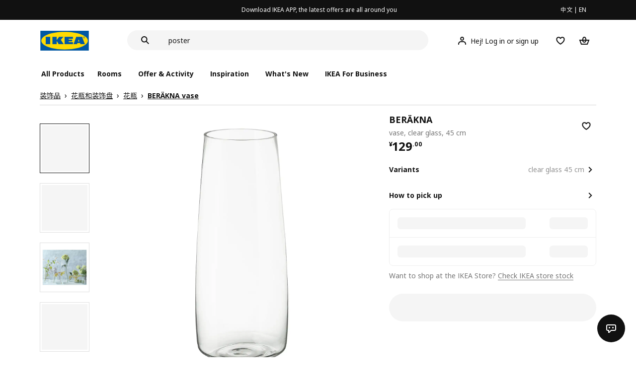

--- FILE ---
content_type: text/html;charset=utf-8
request_url: https://www.ikea.cn/cn/en/p/beraekna-vase-clear-glass-60327948/
body_size: 29710
content:
<!DOCTYPE html><html  lang="en"><head><meta charset="utf-8">
<meta name="viewport" content="width=device-width, initial-scale=1.0, maximum-scale=1.0, user-scalable=no">
<title>BERÄKNA vase clear glass - IKEA</title>
<link rel="preconnect" href="https://www.ikea.cn">
<link rel="preconnect" href="https://stats.g.doubleclick.net">
<link rel="stylesheet" href="/ikeacn-web-next/entry.B7-aWpn4.css" crossorigin>
<link rel="stylesheet" href="/ikeacn-web-next/default.D14rCJ9c.css" crossorigin>
<link rel="stylesheet" href="/ikeacn-web-next/Chatbot.B7aw_qHv.css" crossorigin>
<link rel="stylesheet" href="/ikeacn-web-next/_id_.Dfi0yT-T.css" crossorigin>
<link rel="stylesheet" href="/ikeacn-web-next/add-to-cart-modal.BPbQbSev.css" crossorigin>
<link rel="modulepreload" as="script" crossorigin href="/ikeacn-web-next/BRYQ_99c.js">
<link rel="modulepreload" as="script" crossorigin href="/ikeacn-web-next/Divn1N29.js">
<link rel="modulepreload" as="script" crossorigin href="/ikeacn-web-next/D3tFzBOr.js">
<link rel="modulepreload" as="script" crossorigin href="/ikeacn-web-next/BvaYc3gq.js">
<link rel="modulepreload" as="script" crossorigin href="/ikeacn-web-next/DccDinxP.js">
<link rel="modulepreload" as="script" crossorigin href="/ikeacn-web-next/Dpc3tAUA.js">
<link rel="modulepreload" as="script" crossorigin href="/ikeacn-web-next/BJw7g6OV.js">
<link rel="modulepreload" as="script" crossorigin href="/ikeacn-web-next/DpGcHAmN.js">
<link rel="modulepreload" as="script" crossorigin href="/ikeacn-web-next/BHVDdJCj.js">
<link rel="modulepreload" as="script" crossorigin href="/ikeacn-web-next/BzRTZrhX.js">
<link rel="modulepreload" as="script" crossorigin href="/ikeacn-web-next/Cnhs5IFh.js">
<link rel="modulepreload" as="script" crossorigin href="/ikeacn-web-next/D4mX_e8B.js">
<link rel="modulepreload" as="script" crossorigin href="/ikeacn-web-next/V5-U1BRa.js">
<link rel="modulepreload" as="script" crossorigin href="/ikeacn-web-next/BNw_djn5.js">
<link rel="modulepreload" as="script" crossorigin href="/ikeacn-web-next/CXHywrZ0.js">
<link rel="modulepreload" as="script" crossorigin href="/ikeacn-web-next/FOZvOCSP.js">
<link rel="modulepreload" as="script" crossorigin href="/ikeacn-web-next/d9B8bBDY.js">
<link rel="modulepreload" as="script" crossorigin href="/ikeacn-web-next/_Ie7iPfx.js">
<link rel="modulepreload" as="script" crossorigin href="/ikeacn-web-next/Dxp2yH7t.js">
<link rel="preload" as="fetch" fetchpriority="low" crossorigin="anonymous" href="/ikeacn-web-next/builds/meta/6de346e3-8a38-4674-bce6-4274b7909bd2.json">
<script src="https://static.geetest.com/static/tools/gt.js" defer></script>
<script src="https://polyfill.alicdn.com/v3/polyfill.min.js?features=es2015%2Ces2016%2Ces2017%2Ces2018%2Ces2019%2Ces2020%2Ces2021%2Ces2022" defer></script>
<script src="https://static.web.ikea.cn/static/js/hls.light.min.js" defer></script>
<link rel="prefetch" as="script" crossorigin href="/ikeacn-web-next/p6p0NqoA.js">
<link rel="prefetch" as="style" crossorigin href="/ikeacn-web-next/embed.q1Ms978K.css">
<link rel="prefetch" as="script" crossorigin href="/ikeacn-web-next/BUG2lejy.js">
<link rel="prefetch" as="style" crossorigin href="/ikeacn-web-next/headless.CFWqQl8E.css">
<link rel="prefetch" as="script" crossorigin href="/ikeacn-web-next/BC-5uwHI.js">
<link rel="prefetch" as="image" type="image/svg+xml" href="/ikeacn-web-next/icon_coupon_invalid.DQPJ4g9M.svg">
<link rel="prefetch" as="image" type="image/svg+xml" href="/ikeacn-web-next/icon_coupon_used.CL3ilmFf.svg">
<link rel="prefetch" as="image" type="image/svg+xml" href="/ikeacn-web-next/icon_coupon_received.Cw2EmzgE.svg">
<link rel="prefetch" as="image" type="image/svg+xml" href="/ikeacn-web-next/icon_coupon_pending.DiQ8RKXB.svg">
<link rel="prefetch" as="image" type="image/svg+xml" href="/ikeacn-web-next/featured_review_zh.C79F1UDw.svg">
<meta name="referrer" content="strict-origin-when-cross-origin">
<meta name="applicable-device" content="pc">
<link rel="icon" type="image/x-icon" href="https://static.web.ikea.cn/static/favicon.ico">
<link rel="search" type="application/opensearchdescription+xml" title="IKEA.cn" href="/opensearch.xml">
<script type="text/javascript">
          var _AWSC = _AWSC || [];
          (function() {
            var hm = document.createElement("script");
            hm.setAttribute('data-category','necessary');
            hm.setAttribute('data-src','//g.alicdn.com/AWSC/AWSC/awsc.js');
            var s = document.getElementsByTagName("script")[0];
            s.parentNode.insertBefore(hm, s);
          })();
          </script>
<link rel="canonical" href="https://www.ikea.cn/cn/en/p/beraekna-vase-clear-glass-60327948/">
<meta name="keywords" content="BERÄKNA">
<meta name="og:site_name" content="IKEA">
<meta name="og:title" content="BERÄKNA vase clear glass - IKEA">
<meta name="og:type" content="product">
<meta name="og:url" content="https://www.ikea.cn/cn/en/p/beraekna-vase-clear-glass-60327948/">
<meta name="og:description" content="The large vase is mouth blown by a skilled glassblower who has developed the art of creating finished glass products over many years. The size gives the vase character and makes it a real eye-catcher.">
<meta name="og:image" content="https://file.app.ikea.cn/cn/en/images/products/beraekna-vase-clear-glass__0639834_pe699599_s5.jpg">
<meta name="description" content="The large vase is mouth blown by a skilled glassblower who has developed the art of creating finished glass products over many years. The size gives the vase character and makes it a real eye-catcher.">
<meta name="robots" content="index,follow">
<script type="module" src="/ikeacn-web-next/BRYQ_99c.js" crossorigin></script></head><body><div id="__nuxt"><main class="text-center"><!--[--><div id="website-layout" class="font-ikea" data-v-dfe54801><main lang="zh" data-v-dfe54801><h1 class="hidden" data-v-dfe54801><a href="/" data-v-dfe54801><strong data-v-dfe54801>宜家家居官网-宜家电商-提供客厅，卧室，厨房，各类家居灵感和产品解决方案- IKEA</strong></a></h1><div class="i-layout i-layout-pc" style="background-color:#fff;" header-sticky="false" data-v-dfe54801><!----><div class="nav-header-message" style="background-color:#111111;color:#ffffff;" theme="large"><div class="header-message-inner__wrapper"><div class="nav-header-message-notice"><div class="header-message-inner"><!--[--><a href="https://datayi.cn/oVQ0pRL" class="message-slide-item show"><div class="ellipsis" style="color:#ffffff;"><!--v-if--><span style="color:undefined">Download IKEA APP, the latest offers are all around you</span></div></a><!--]--></div></div><div class="language-switch-container"><div class="nav-header-message-language-switch"><div><span>中文</span> | <span>EN</span></div></div></div></div><!--v-if--></div><div class="i-layout__header" style="z-index:900;"><!--[--><!--]--><!----><div class="nav-header" client-only="true" show-mobile-navigation="false"><div class="nav-header_container"><div class="move-hover"><div class="header_container_top"><div class="header_container_top_content"><div class="header_container_top_content__inner"><div class="header_container_left"><!-- 头部中间 --><div class="header_container_center"><!-- logo图片 --><div class="header_container_center_Logo" data-track-id="head-nav.0"><img src="https://static.web.ikea.cn/static/images/headerImages/logo.svg" class="disable-event" alt></div></div></div><div class="search-bar-container"><div class="search-input"><div class="s-header"><input class="s-input" aria-label="search" placeholder="Search" value><svg xmlns="http://www.w3.org/2000/svg" viewBox="0 0 24 24" fill="currentColor" width="1em" height="1em" class="search-icon"><path fill-rule="evenodd" d="M13.9804 15.3946c-1.0361.7502-2.3099 1.1925-3.6869 1.1925C6.8177 16.5871 4 13.7694 4 10.2935 4 6.8177 6.8177 4 10.2935 4c3.4759 0 6.2936 2.8177 6.2936 6.2935 0 1.377-.4423 2.6508-1.1925 3.6869l4.6016 4.6016-1.4142 1.4142-4.6016-4.6016zm.6067-5.1011c0 2.3713-1.9223 4.2936-4.2936 4.2936C7.9223 14.5871 6 12.6648 6 10.2935 6 7.9223 7.9223 6 10.2935 6c2.3713 0 4.2936 1.9223 4.2936 4.2935z" clip-rule="evenodd"></path></svg><div class="s-header-notice"><!--v-if--></div></div></div></div><!-- 头部右边 --><div class="header_container_right"><div class="header_container_right_img"><span class="i-tooltip i-tooltip--bottom" theme="light"><span class="i-tooltip__custom-trigger-wrapper" tabindex="0" aria-describedby><!--[--><div style="display:none;"><div id="search-icon-btn" class="hover search-icon" data-track-id="head-nav.4"><svg xmlns="http://www.w3.org/2000/svg" viewBox="0 0 24 24" fill="currentColor" width="1em" height="1em"><path fill-rule="evenodd" d="M13.9804 15.3946c-1.0361.7502-2.3099 1.1925-3.6869 1.1925C6.8177 16.5871 4 13.7694 4 10.2935 4 6.8177 6.8177 4 10.2935 4c3.4759 0 6.2936 2.8177 6.2936 6.2935 0 1.377-.4423 2.6508-1.1925 3.6869l4.6016 4.6016-1.4142 1.4142-4.6016-4.6016zm.6067-5.1011c0 2.3713-1.9223 4.2936-4.2936 4.2936C7.9223 14.5871 6 12.6648 6 10.2935 6 7.9223 7.9223 6 10.2935 6c2.3713 0 4.2936 1.9223 4.2936 4.2935z" clip-rule="evenodd"></path></svg></div></div><!--]--><div id class="i-tooltip__body" style="max-width:30vw;" role="tooltip"><span class="i-tooltip__message-background" style="max-width:30vw;"><i class="i-tooltip__arrow"></i><!--[--><!--]--> search</span></div></span></span><span class="i-tooltip i-tooltip--bottom" theme="light"><span class="i-tooltip__custom-trigger-wrapper" tabindex="0" aria-describedby><!--[--><div style="display:flex;align-items:center;margin-right:10px;"><div class="hover" data-track-id="head-nav.5"><svg xmlns="http://www.w3.org/2000/svg" viewBox="0 0 24 24" fill="currentColor" width="1em" height="1em"><path fill-rule="evenodd" d="M10.6724 6.4678c.2734-.2812.6804-.4707 1.3493-.4707.3971 0 .705.0838.9529.2225.241.1348.4379.3311.5934.6193l.0033.006c.1394.2541.237.6185.237 1.1403 0 .7856-.2046 1.2451-.4796 1.5278l-.0048.005c-.2759.2876-.679.4764-1.334.4764-.3857 0-.6962-.082-.956-.2241-.2388-.1344-.4342-.3293-.5888-.6147-.1454-.275-.2419-.652-.2419-1.1704 0-.7902.2035-1.2442.4692-1.5174zm1.3493-2.4717c-1.0834 0-2.054.3262-2.7838 1.0766-.7376.7583-1.0358 1.781-1.0358 2.9125 0 .7656.1431 1.483.4773 2.112l.0031.0058c.3249.602.785 1.084 1.3777 1.4154l.0062.0035c.5874.323 1.2368.4736 1.9235.4736 1.0818 0 2.0484-.3333 2.7755-1.0896.7406-.7627 1.044-1.786 1.044-2.9207 0-.7629-.1421-1.4784-.482-2.0996-.3247-.6006-.7844-1.0815-1.376-1.4125-.5858-.3276-1.2388-.477-1.9297-.477zM6.4691 16.8582c.2983-.5803.7228-1.0273 1.29-1.3572.5582-.3191 1.2834-.5049 2.2209-.5049h4.04c.9375 0 1.6626.1858 2.2209.5049.5672.3299.9917.7769 1.29 1.3572.3031.5896.4691 1.2936.4691 2.1379v1h2v-1c0-1.1122-.2205-2.1384-.6904-3.0523a5.3218 5.3218 0 0 0-2.0722-2.1769c-.9279-.5315-2.0157-.7708-3.2174-.7708H9.98c-1.1145 0-2.2483.212-3.2225.7737-.8982.5215-1.5928 1.2515-2.0671 2.174C4.2205 16.8577 4 17.8839 4 18.9961v1h2v-1c0-.8443.166-1.5483.4691-2.1379z" clip-rule="evenodd"></path></svg><span>Hej! Log in or sign up</span></div></div><!--]--><div id class="i-tooltip__body" style="max-width:30vw;" role="tooltip"><span class="i-tooltip__message-background" style="max-width:30vw;"><i class="i-tooltip__arrow"></i><!--[--><!--]--> My profile</span></div></span></span><span class="i-tooltip i-tooltip--bottom" theme="light"><span class="i-tooltip__custom-trigger-wrapper" tabindex="0" aria-describedby><!--[--><div style="display:inline-block;"><div class="hover" data-track-id="head-nav.6"><svg xmlns="http://www.w3.org/2000/svg" viewBox="0 0 24 24" fill="currentColor" width="1em" height="1em"><path fill-rule="evenodd" d="M19.205 5.599c.9541.954 1.4145 2.2788 1.4191 3.6137 0 3.0657-2.2028 5.7259-4.1367 7.5015-1.2156 1.1161-2.5544 2.1393-3.9813 2.9729L12 20.001l-.501-.3088c-.9745-.5626-1.8878-1.2273-2.7655-1.9296-1.1393-.9117-2.4592-2.1279-3.5017-3.5531-1.0375-1.4183-1.8594-3.1249-1.8597-4.9957-.0025-1.2512.3936-2.5894 1.419-3.6149 1.8976-1.8975 4.974-1.8975 6.8716 0l.3347.3347.336-.3347c1.8728-1.8722 4.9989-1.8727 6.8716 0zm-7.2069 12.0516c.6695-.43 1.9102-1.2835 3.1366-2.4096 1.8786-1.7247 3.4884-3.8702 3.4894-6.0264-.0037-.849-.2644-1.6326-.8333-2.2015-1.1036-1.1035-2.9413-1.0999-4.0445.0014l-1.7517 1.7448-1.7461-1.7462c-1.1165-1.1164-2.9267-1.1164-4.0431 0-1.6837 1.6837-.5313 4.4136.6406 6.0156.8996 1.2298 2.0728 2.3207 3.137 3.1722a24.3826 24.3826 0 0 0 2.0151 1.4497z" clip-rule="evenodd"></path></svg></div></div><!--]--><div id class="i-tooltip__body" style="max-width:30vw;" role="tooltip"><span class="i-tooltip__message-background" style="max-width:30vw;"><i class="i-tooltip__arrow"></i><!--[--><!--]--> Favourites</span></div></span></span><span class="i-tooltip i-tooltip--bottom" theme="light"><span class="i-tooltip__custom-trigger-wrapper" tabindex="0" aria-describedby><!--[--><div style="display:inline-block;"><div id="cart" class="hover cart-cus" data-track-id="head-nav.7"><svg xmlns="http://www.w3.org/2000/svg" viewBox="0 0 24 24" fill="currentColor" width="1em" height="1em"><path fill-rule="evenodd" d="M11.9997 4c1.7048 0 2.9806 1.122 3.4578 2.7127.3246 1.0819.5718 2.1886.8335 3.2873h6.1517l-3.75 10H5.3067l-3.75-10h6.1516c.2617-1.0987.509-2.2054.8335-3.2873C9.019 5.122 10.2948 4 11.9997 4zm2.2348 6H9.7648c.2293-.9532.5299-2.1701.6927-2.7127C10.6838 6.533 11.1739 6 11.9997 6s1.3158.533 1.5421 1.2873c.1628.5426.4634 1.7595.6927 2.7127zm-9.7918 2 2.25 6h10.614l2.25-6h-3.3252c-.6633 2.1065-1.7665 4-4.2318 4-2.4654 0-3.5686-1.8935-4.2319-4h-3.325zm5.4308 0c.3635 1.0612.8841 2 2.1262 2 1.242 0 1.7626-.9388 2.1261-2H9.8735z" clip-rule="evenodd"></path></svg><div class="hover-num" style="display:none;"><span class="hover-num-text"></span></div></div></div><!--]--><div id class="i-tooltip__body" style="max-width:30vw;" role="tooltip"><span class="i-tooltip__message-background" style="max-width:30vw;"><i class="i-tooltip__arrow"></i><!--[--><!--]--> Shopping Bag</span></div></span></span></div></div></div></div><div class="header_container_menu_content"><ul class="header_container_center_ul"><span class="active-bar"></span><!--所有商品--><li><span data-track-id="head-nav.1">All products <!--v-if--></span></li><!--[--><li><span data-track-id="head-nav.2.0" data-track-label="Rooms">Rooms</span></li><li><span data-track-id="head-nav.2.1" data-track-label="Offer &amp; activity">Offer &amp; activity</span></li><li><span data-track-id="head-nav.2.2" data-track-label="Inspiration">Inspiration</span></li><li><span data-track-id="head-nav.2.3" data-track-label="What&#39;s new">What&#39;s new</span></li><li><span data-track-id="head-nav.2.4" data-track-label="IKEA for Business">IKEA for Business</span></li><!--]--><li><div class="nav-header-message-app-promotion"><div class="basic-content"><div class="basic-title"><span></span></div><div class="detail-info-container"><div class="detail-info"><button type="button" class="i-btn i-btn--xsmall i-btn--icon-primary-inverse detailInfo__close"><span class="i-btn__inner"><!--v-if--><span class="i-btn__label"><!--[--><div><!--v-if--></div><!--[--><!--]--><!--]--></span><!--[--><!--]--><!--v-if--></span></button><img class="bottom-image"><div class="detail-desc"></div></div></div></div></div></li></ul></div></div><!-- dropdown content --><!--v-if--></div><!--v-if--></div><div class="nav-header-mask" style="display:none;"></div></div><!--[--><!--]--></div><main class="i-layout__main"><div class="i-layout__body"><!--[--><!--[--><!--[--><div class="pip-pc" data-v-b68bab07 data-v-e8877945><div class="pip-pc__inner" data-v-e8877945><section class="header" data-v-e8877945><div class="pip-bread-crumbs" data-v-e8877945 data-v-ce5a12aa><div class="i-breadcrumb with-border" data-v-ce5a12aa><nav id="cda0948b-2cc1-4db6-9005-6ce6c02ec73c" role="navigation" aria-label="Breadcrumb" class="i-breadcrumb__nav"><ol item-scope item-type="http://schema.org/BreadcrumbList" item-prop="breadcrumb" class="i-breadcrumb__list"><!--[--><li item-scope item-prop="itemListElement" item-type="http://schema.org/ListItem" class="i-breadcrumb__list-item">  <a class="i-link i-link--black" href="https://www.ikea.cn/cn/zh/cat/zhuang-shi-pin-de001/" aria-disabled="false" item-prop="item" class-name="i-breadcrumb__link"><!--[--><!--[--><span item-prop="name">装饰品</span><!--]--><!--]--></a>   <meta item-prop="position" content="1"></li><li item-scope item-prop="itemListElement" item-type="http://schema.org/ListItem" class="i-breadcrumb__list-item">  <a class="i-link i-link--black" href="https://www.ikea.cn/cn/zh/cat/hua-ping-he-wan-10769/" aria-disabled="false" item-prop="item" class-name="i-breadcrumb__link"><!--[--><!--[--><span item-prop="name">花瓶和装饰盘</span><!--]--><!--]--></a>   <meta item-prop="position" content="2"></li><li item-scope item-prop="itemListElement" item-type="http://schema.org/ListItem" class="i-breadcrumb__list-item">  <a class="i-link i-link--black" href="https://www.ikea.cn/cn/zh/cat/hua-ping-10776/" aria-disabled="false" item-prop="item" class-name="i-breadcrumb__link"><!--[--><!--[--><span item-prop="name">花瓶</span><!--]--><!--]--></a>   <meta item-prop="position" content="3"></li><li item-scope item-prop="itemListElement" item-type="http://schema.org/ListItem" class="i-breadcrumb__list-item">  <a class="i-link i-link--black" href aria-disabled="false" item-prop="item" class-name="i-breadcrumb__link"><!--[--><!--[--><span item-prop="name">BERÄKNA vase</span><!--]--><!--]--></a>   <meta item-prop="position" content="4"></li><!--]--></ol></nav></div></div></section><section class="body" data-v-e8877945><div class="content" data-v-e8877945><div class="content__left" data-v-e8877945><!--[--><div id="product_gallery" class="pip-gallery" data-v-ea97f38b><div class="pip-gallery-carousel-pc mobile" data-v-ea97f38b data-v-0ae47841><div class="gallery-content" data-v-0ae47841><div class="side-content" data-v-0ae47841><div class="pip-gallery-side-carousel" data-v-0ae47841 data-v-00e2a41e><div class="i-carousel i-carousel__navigation i-carousel--vertical pagination" auto-height="true" data-v-00e2a41e><div class="swiper i-carousel__swiper i-carousel__swiper--scrollbar-draggable i-carousel__swiper--auto-per-view pagination"><!--[--><!--]--><div class="swiper-wrapper"><!--[--><!--]--><!--[--><div class="swiper-slide"><!--[--><div class="pagination-item" data-v-00e2a41e><div class="pagination-item__inner current" data-v-00e2a41e><div class="i-image pagination-item--img" alt="gallery-image" data-v-00e2a41e><!--[--><div class="i-skeleton is-animated i-image__placeholder i-image__placeholder"><!--[--><!--[--><!--[--><!--[--><div class="i-skeleton__item i-skeleton__p"><!--v-if--></div><!--]--><!--]--><!--]--><!--]--></div><!--]--></div><!----></div></div><!--]--></div><div class="swiper-slide"><!--[--><div class="pagination-item" data-v-00e2a41e><div class="pagination-item__inner" data-v-00e2a41e><div class="i-image pagination-item--img" alt="gallery-image" data-v-00e2a41e><!--[--><div class="i-skeleton is-animated i-image__placeholder i-image__placeholder"><!--[--><!--[--><!--[--><!--[--><div class="i-skeleton__item i-skeleton__p"><!--v-if--></div><!--]--><!--]--><!--]--><!--]--></div><!--]--></div><!----></div></div><!--]--></div><div class="swiper-slide"><!--[--><div class="pagination-item" data-v-00e2a41e><div class="pagination-item__inner" data-v-00e2a41e><div class="i-image pagination-item--img" alt="gallery-image" data-v-00e2a41e><!--[--><div class="i-skeleton is-animated i-image__placeholder i-image__placeholder"><!--[--><!--[--><!--[--><!--[--><div class="i-skeleton__item i-skeleton__p"><!--v-if--></div><!--]--><!--]--><!--]--><!--]--></div><!--]--></div><!----></div></div><!--]--></div><div class="swiper-slide"><!--[--><div class="pagination-item" data-v-00e2a41e><div class="pagination-item__inner" data-v-00e2a41e><div class="i-image pagination-item--img" alt="gallery-image" data-v-00e2a41e><!--[--><div class="i-skeleton is-animated i-image__placeholder i-image__placeholder"><!--[--><!--[--><!--[--><!--[--><div class="i-skeleton__item i-skeleton__p"><!--v-if--></div><!--]--><!--]--><!--]--><!--]--></div><!--]--></div><!----></div></div><!--]--></div><div class="swiper-slide"><!--[--><div class="pagination-item" data-v-00e2a41e><div class="pagination-item__inner" data-v-00e2a41e><div class="i-image pagination-item--img" alt="gallery-image" data-v-00e2a41e><!--[--><div class="i-skeleton is-animated i-image__placeholder i-image__placeholder"><!--[--><!--[--><!--[--><!--[--><div class="i-skeleton__item i-skeleton__p"><!--v-if--></div><!--]--><!--]--><!--]--><!--]--></div><!--]--></div><!----></div></div><!--]--></div><div class="swiper-slide"><!--[--><div class="pagination-item" data-v-00e2a41e><div class="pagination-item__inner" data-v-00e2a41e><div class="i-image pagination-item--img" alt="gallery-image" data-v-00e2a41e><!--[--><div class="i-skeleton is-animated i-image__placeholder i-image__placeholder"><!--[--><!--[--><!--[--><!--[--><div class="i-skeleton__item i-skeleton__p"><!--v-if--></div><!--]--><!--]--><!--]--><!--]--></div><!--]--></div><!----></div></div><!--]--></div><!--]--><!--[--><!--]--></div><!----><div class="swiper-scrollbar"></div><div class="swiper-pagination"></div><!--[--><!--]--></div><button class="i-carousel__navigation__button prev i-carousel__navigation__button--outer"><svg xmlns="http://www.w3.org/2000/svg" viewBox="0 0 24 24" fill="currentColor" width="1em" height="1em"><path fill-rule="evenodd" d="m7 12.0009 8.0012-8.0007 1.4142 1.4142-6.587 6.5866 6.5859 6.5868L15 20.002l-8-8.0011z" clip-rule="evenodd"></path></svg></button><button class="i-carousel__navigation__button next i-carousel__navigation__button--outer"><svg xmlns="http://www.w3.org/2000/svg" viewBox="0 0 24 24" fill="currentColor" width="1em" height="1em"><path fill-rule="evenodd" d="m16.415 12.0011-8.0012 8.0007-1.4141-1.4143 6.587-6.5866-6.586-6.5868L8.415 4l8 8.0011z" clip-rule="evenodd"></path></svg></button></div></div></div><div class="main-content" data-v-0ae47841><div class="i-carousel i-carousel__navigation main-carousel" auto-height="true" draggable="false" data-v-0ae47841><div class="swiper i-carousel__swiper i-carousel__swiper--scrollbar-draggable main-carousel" draggable="false"><!--[--><!--]--><div class="swiper-wrapper"><!--[--><!--]--><!--[--><div class="swiper-slide"><!--[--><div class="carousel__item" data-v-0ae47841><div class="carousel__item__inner" data-v-0ae47841><div class="pip-gallery-image flex items-center justify-center" data-v-0ae47841 data-v-5f84428f><!----></div></div></div><!--]--></div><div class="swiper-slide"><!--[--><div class="carousel__item" data-v-0ae47841><div class="carousel__item__inner" data-v-0ae47841><div class="pip-gallery-image flex items-center justify-center" data-v-0ae47841 data-v-5f84428f><!----></div></div></div><!--]--></div><div class="swiper-slide"><!--[--><div class="carousel__item" data-v-0ae47841><div class="carousel__item__inner" data-v-0ae47841><div class="pip-gallery-image flex items-center justify-center" data-v-0ae47841 data-v-5f84428f><!----></div></div></div><!--]--></div><div class="swiper-slide"><!--[--><div class="carousel__item" data-v-0ae47841><div class="carousel__item__inner" data-v-0ae47841><div class="pip-gallery-image flex items-center justify-center" data-v-0ae47841 data-v-5f84428f><!----></div></div></div><!--]--></div><div class="swiper-slide"><!--[--><div class="carousel__item" data-v-0ae47841><div class="carousel__item__inner" data-v-0ae47841><div class="pip-gallery-image flex items-center justify-center" data-v-0ae47841 data-v-5f84428f><!----></div></div></div><!--]--></div><div class="swiper-slide"><!--[--><div class="carousel__item" data-v-0ae47841><div class="carousel__item__inner" data-v-0ae47841><div class="pip-gallery-image flex items-center justify-center" data-v-0ae47841 data-v-5f84428f><!----></div></div></div><!--]--></div><!--]--><!--[--><!--]--></div><!----><div class="swiper-scrollbar"></div><div class="swiper-pagination"></div><!--[--><!--]--></div><button class="i-carousel__navigation__button prev i-carousel__navigation__button--inner"><svg xmlns="http://www.w3.org/2000/svg" viewBox="0 0 24 24" fill="currentColor" width="1em" height="1em"><path fill-rule="evenodd" d="m7 12.0009 8.0012-8.0007 1.4142 1.4142-6.587 6.5866 6.5859 6.5868L15 20.002l-8-8.0011z" clip-rule="evenodd"></path></svg></button><button class="i-carousel__navigation__button next i-carousel__navigation__button--inner"><svg xmlns="http://www.w3.org/2000/svg" viewBox="0 0 24 24" fill="currentColor" width="1em" height="1em"><path fill-rule="evenodd" d="m16.415 12.0011-8.0012 8.0007-1.4141-1.4143 6.587-6.5866-6.586-6.5868L8.415 4l8 8.0011z" clip-rule="evenodd"></path></svg></button></div><!----><!--[--><!----><!--]--><!----></div></div><div class="gallery-content" data-v-0ae47841><div class="side-content" data-v-0ae47841></div><div class="main-content" data-v-0ae47841><div class="actions my-2 flex justify-start items-center" data-v-0ae47841><div class="action-button" data-v-0ae47841><div id="gallery-tab-button.0" class="i-exposure-observer" data-v-0ae47841></div><button type="button" class="i-btn i-btn--small i-btn--primary i-leading-icon" data-v-0ae47841><span class="i-btn__inner"><!--v-if--><span class="i-btn__label"><!--[--><div><!--v-if--></div><!--[-->All images<!--]--><!--]--></span><!--[--><!--]--><!--v-if--></span></button></div><!----><!----></div></div></div></div></div><div class="i-modal-wrapper i-modal-wrapper--close pip-media-modal" style="z-index:1000;" class-name data-v-ea97f38b><div class="i-modal-wrapper__backdrop i-modal-wrapper__backdrop--dark"></div><div tabindex="-1" class="i-modal-wrapper__tabindex"><!--[--><div class="i-theatre i-theatre--large i-theatre--close i-theatre--no-border-radius" aria-modal="true" role="dialog" tabindex="-1"><div tabindex="0" class="i-theatre__content"><div class="i-modal-header i-modal-header--primary pip-media-modal" class-name method-model="false"><div class="i-modal-header__top"><div class="i-modal-header__left"><!--v-if--><!--[--><!--]--></div><div class="i-modal-header__title-wrapper" style="padding-left: 0px;"><!--v-if--><!--[--><!--]--></div><div class="i-modal-header__right"><!--[--><!--]--><button type="button" class="i-btn i-btn--small i-btn--icon-tertiary" class-name="i-modal-header__close"><span class="i-btn__inner"><!--v-if--><span class="i-btn__label"><!--[--><div><svg xmlns="http://www.w3.org/2000/svg" viewBox="0 0 24 24" fill="currentColor" width="1em" height="1em" class="i-svg-icon i-btn__icon"><path fill-rule="evenodd" d="m12 13.4142 4.9498 4.9497 1.4142-1.4142L13.4142 12l4.9498-4.9498-1.4142-1.4142L12 10.5857 7.0503 5.636 5.636 7.0502 10.5859 12l-4.9497 4.9497 1.4142 1.4142L12 13.4142z" clip-rule="evenodd"></path></svg></div><!--[--><!--]--><!--]--></span><!--[--><!--]--><!--v-if--></span></button></div></div><div class="i-modal-header__bottom"><!--[--><!--]--></div></div><div class="i-theatre__content-wrapper"><div class="i-modal-body pip-media-modal" method-model="false"><!--[--><!--]--></div></div></div></div><!--]--></div></div><!----><!--]--><div class="pip-navigation en showPageNav" style="top:0px;" data-v-e8877945 data-v-358676f0><div class="pip-navigation__inner flex items-center" data-v-358676f0><!--[--><div class="active pip-navigation__item" data-v-358676f0>Product</div><div class="pip-navigation__item" data-v-358676f0>Detail</div><!--]--></div></div><div id="product_summary" class="pip-navigation-menu-block" data-v-e8877945><div class="pip-section" data-v-e8877945 data-v-65202e79><!--[--><div class="pip-summary en" data-v-e8877945 data-v-192c43f0>The large vase is mouth blown by a skilled glassblower who has developed the art of creating finished glass products over many years. The size gives the vase character and makes it a real eye-catcher.</div><div class="pip-identifier flex justify-start items-center" data-v-e8877945 data-v-939f381d><label class="mr-3" data-v-939f381d>Item #</label><span class="i-product-identifier i-product-identifier--subtle" data-v-939f381d><!--v-if--><span class="i-product-identifier__value">603.279.48</span></span></div><!--]--></div><div class="pip-section" data-v-e8877945 data-v-65202e79><!--[--><!--[--><div class="pip-service" data-v-4c45bbf7><div class="pip-service__content" data-v-4c45bbf7><!----><div class="pip-service__list" data-v-4c45bbf7><!--[--><!--]--></div></div></div><div class="i-modal-wrapper i-modal-wrapper--close pip-services-modal" style="z-index:1000;" class-name data-v-4c45bbf7><div class="i-modal-wrapper__backdrop i-modal-wrapper__backdrop--dark"></div><div tabindex="-1" class="i-modal-wrapper__tabindex"><!--[--><div class="i-sheets i-sheets--small i-sheets--right i-sheets--preserve-alignment i-sheets--close i-sheets--subtle" aria-modal="true" role="dialog" tabindex="-1"><div class="i-modal-header i-modal-header--primary pip-services-modal" class-name method-model="false"><div class="i-modal-header__top"><div class="i-modal-header__left"><!--v-if--><!--[--><!--]--></div><div class="i-modal-header__title-wrapper" style="padding-left: 0px;"><span class="i-modal-header__title">pip.ikea_services<!--[--><!--]--></span><!--[--><!--]--></div><div class="i-modal-header__right"><!--[--><!--]--><button type="button" class="i-btn i-btn--small i-btn--icon-tertiary" class-name="i-modal-header__close"><span class="i-btn__inner"><!--v-if--><span class="i-btn__label"><!--[--><div><svg xmlns="http://www.w3.org/2000/svg" viewBox="0 0 24 24" fill="currentColor" width="1em" height="1em" class="i-svg-icon i-btn__icon"><path fill-rule="evenodd" d="m12 13.4142 4.9498 4.9497 1.4142-1.4142L13.4142 12l4.9498-4.9498-1.4142-1.4142L12 10.5857 7.0503 5.636 5.636 7.0502 10.5859 12l-4.9497 4.9497 1.4142 1.4142L12 13.4142z" clip-rule="evenodd"></path></svg></div><!--[--><!--]--><!--]--></span><!--[--><!--]--><!--v-if--></span></button></div></div><div class="i-modal-header__bottom"><!--[--><!--]--></div></div><!--[--><!--]--><div class="i-sheets__content-wrapper" tabindex="0"><div class="i-sheets__content-wrapper-body"><!--v-if--><!--[--><!--]--><div class="i-modal-body pip-services-modal" method-model="false"><!--[--><!--]--></div></div></div><!--v-if--></div><!--]--></div></div><!----><!--]--><!--]--></div></div><!----><div id="product_detail" class="pip-navigation-menu-block" data-v-e8877945><div class="pip-section" data-v-e8877945 data-v-65202e79><!--[--><div class="pip-details" data-v-e8877945 data-v-1d005c1b><h3 class="title" data-v-1d005c1b>Detail</h3><!--[--><!--]--><div class="pip-details__content" data-v-1d005c1b><ul class="i-accordion" data-v-1d005c1b><!--[--><!--[--><li class="i-accordion__item" data-v-1d005c1b><div id role="heading" aria-level="2"><button class="i-accordion__heading i-accordion-item-header" aria-expanded="false"><span class="i-accordion-item-header__title-wrapper"><span class="i-accordion-item-header__title">Product description</span><!--v-if--></span><i class="i-accordion-item-header__icon"><svg xmlns="http://www.w3.org/2000/svg" viewBox="0 0 24 24" fill="currentColor" width="1em" height="1em"><path fill-rule="evenodd" d="m12.0003 15.5996-5.7857-5.785 1.414-1.4143 4.3717 4.3711 4.3717-4.3711 1.4141 1.4143-5.7858 5.785z" clip-rule="evenodd"></path></svg></i></button></div><div class="i-accordion__content" aria-labelledby role="region"><!--[--><!--[--><div data-v-1d005c1b><!----><!----></div><!----><!--]--><section class="pip-details-section" data-v-1d005c1b data-v-19515da6><!--[--><!--]--><div class="detail-item" data-v-19515da6><div class="detail-img-list" data-v-19515da6><!--[--><!--]--></div><div class="describe-text" data-v-19515da6><!--[--><p class="describe-text-p" data-v-19515da6>The vase is perfect for lilies and other long-stemmed flowers.</p><p class="describe-text-p" data-v-19515da6>The glass vase is mouth blown by a skilled craftsperson.</p><p class="describe-text-p" data-v-19515da6>Please refer to packaging label for country of origin</p><p class="describe-text-p" data-v-19515da6>Glass is a fragile material and even thick-walled, robust designs should always be handled with care.</p><p class="describe-text-p" data-v-19515da6>Be especially careful when lifting, moving and putting down the vase on hard surfaces, or if you fill it with decorative fillers, such as stones.</p><p class="describe-text-p" data-v-19515da6>To be used as a vase or for decorations in a safe way. Please be aware that heat from candles or sharp objects such as stones inside the vase can cause the glass to break.</p><p class="describe-text-p" data-v-19515da6>The material in this product may be recyclable. Please check the recycling rules in your community and if recycling facilities exist in your area.</p><!--]--><!--[--><div class="commodity-details-name" style="margin-top:1.25rem;" data-v-19515da6>designer</div><div class="commodity-details-type" data-v-19515da6>Susan Pryke</div><!--]--></div></div></section><!--]--></div></li><li class="i-accordion__item" data-v-1d005c1b><div id role="heading" aria-level="2"><button class="i-accordion__heading i-accordion-item-header" aria-expanded="false"><span class="i-accordion-item-header__title-wrapper"><span class="i-accordion-item-header__title">Product dimensions and Packaging info</span><!--v-if--></span><i class="i-accordion-item-header__icon"><svg xmlns="http://www.w3.org/2000/svg" viewBox="0 0 24 24" fill="currentColor" width="1em" height="1em"><path fill-rule="evenodd" d="m12.0003 15.5996-5.7857-5.785 1.414-1.4143 4.3717 4.3711 4.3717-4.3711 1.4141 1.4143-5.7858 5.785z" clip-rule="evenodd"></path></svg></i></button></div><div class="i-accordion__content" aria-labelledby role="region"><!--[--><!----><section class="pip-details-section" data-v-1d005c1b data-v-19515da6><!--[--><!--]--><!--[--><div data-v-19515da6><!--[--><div class="" data-v-3dbb18a9><div class="section-subtitle" data-v-3dbb18a9>Product dimensions</div><div data-v-3dbb18a9><div class="i-image dimension-image" alt="dimension-image" data-v-3dbb18a9><!--v-if--></div><!--[--><div class="section__detail-item" data-v-3dbb18a9><div data-v-3dbb18a9>Height</div><div data-v-3dbb18a9>45 cm</div></div><div class="section__detail-item" data-v-3dbb18a9><div data-v-3dbb18a9>Diameter</div><div data-v-3dbb18a9>18 cm</div></div><!--]--></div></div><div class="" data-v-3dbb18a9><div class="section-subtitle" data-v-3dbb18a9>Packaging info</div><div data-v-3dbb18a9><!--[--><div data-v-3dbb18a9><div class="section__detail-item" data-v-3dbb18a9><div data-v-3dbb18a9>package quantity</div><div data-v-3dbb18a9>1</div></div><!--[--><div class="section__detail-item" data-v-3dbb18a9><div data-v-3dbb18a9>Diameter</div><div data-v-3dbb18a9>21 cm</div></div><div class="section__detail-item" data-v-3dbb18a9><div data-v-3dbb18a9>Length</div><div data-v-3dbb18a9>45 cm</div></div><div class="section__detail-item" data-v-3dbb18a9><div data-v-3dbb18a9>Net weight</div><div data-v-3dbb18a9>2.82 kg</div></div><div class="section__detail-item" data-v-3dbb18a9><div data-v-3dbb18a9>Volume</div><div data-v-3dbb18a9>15.1 l</div></div><div class="section__detail-item" data-v-3dbb18a9><div data-v-3dbb18a9>Weight</div><div data-v-3dbb18a9>3.15 kg</div></div><!--]--></div><!--]--></div></div><!--]--></div><!--]--></section><!--]--></div></li><li class="i-accordion__item" data-v-1d005c1b><div id role="heading" aria-level="2"><button class="i-accordion__heading i-accordion-item-header" aria-expanded="false"><span class="i-accordion-item-header__title-wrapper"><span class="i-accordion-item-header__title">Care instructions and Environment and materials</span><!--v-if--></span><i class="i-accordion-item-header__icon"><svg xmlns="http://www.w3.org/2000/svg" viewBox="0 0 24 24" fill="currentColor" width="1em" height="1em"><path fill-rule="evenodd" d="m12.0003 15.5996-5.7857-5.785 1.414-1.4143 4.3717 4.3711 4.3717-4.3711 1.4141 1.4143-5.7858 5.785z" clip-rule="evenodd"></path></svg></i></button></div><div class="i-accordion__content" aria-labelledby role="region"><!--[--><!----><section class="pip-details-section" data-v-1d005c1b data-v-19515da6><!--[--><!--]--><!--[--><div data-v-19515da6><div class="environment-section" data-v-19515da6 data-v-3b6c349d><!--[--><div data-v-3b6c349d><div class="no-margin-top environment-section__title" data-v-3b6c349d>Care instructions</div><!--[--><div class="environment-section__subSection" data-v-3b6c349d><div class="environment-section__subtitle" data-v-3b6c349d></div><!--[--><div data-v-3b6c349d>Wipe clean with a damp cloth.</div><!--]--></div><!--]--><!--[--><!--]--></div><div data-v-3b6c349d><div class="environment-section__title" data-v-3b6c349d>Environment and materials</div><!--[--><!--]--><!--[--><div data-v-3b6c349d><!--[--><div class="environment-section__material" data-v-3b6c349d><div data-v-3b6c349d></div><div data-v-3b6c349d></div><div data-v-3b6c349d>Glass</div></div><!--]--></div><!--]--></div><!--]--></div></div><!--]--></section><!--]--></div></li><li class="i-accordion__item" data-v-1d005c1b><div id role="heading" aria-level="2"><button class="i-accordion__heading i-accordion-item-header" aria-expanded="false"><span class="i-accordion-item-header__title-wrapper"><span class="i-accordion-item-header__title">Assembly instructions and documentation</span><!--v-if--></span><i class="i-accordion-item-header__icon"><svg xmlns="http://www.w3.org/2000/svg" viewBox="0 0 24 24" fill="currentColor" width="1em" height="1em"><path fill-rule="evenodd" d="m12.0003 15.5996-5.7857-5.785 1.414-1.4143 4.3717 4.3711 4.3717-4.3711 1.4141 1.4143-5.7858 5.785z" clip-rule="evenodd"></path></svg></i></button></div><div class="i-accordion__content" aria-labelledby role="region"><!--[--><!----><section class="pip-details-section" data-v-1d005c1b data-v-19515da6><!--[--><!--]--><!--[--><div data-v-19515da6><div class="attachment-section" data-v-19515da6 data-v-cedca4e7><!----><!--[--><!--]--><div class="attachment-section__detail" data-v-cedca4e7><div data-v-cedca4e7>Item #</div><div data-v-cedca4e7>Assembly instructions</div></div><!--[--><!--[--><!--[--><!--]--><!--]--><!--]--><div class="attachment-section__detail" style="margin-top:20px;" data-v-cedca4e7><div data-v-cedca4e7>Item #</div><div data-v-cedca4e7>Related documents</div></div><!--[--><!--[--><!--[--><!--[--><!--[--><div class="attachment-section__detail" data-v-cedca4e7><div data-v-cedca4e7><span class="i-product-identifier i-product-identifier--subtle" data-v-cedca4e7><!--v-if--><span class="i-product-identifier__value">603.279.48</span></span></div><a href="https://www.ikea.cn/cn/en/manuals/beraekna-vase-clear-glass__AA-1831188-1-2.pdf" target="_blank" class="attachment-file" data-v-cedca4e7>BERÄKNA vase</a></div><!--]--><!--]--><!--]--><!--]--><!--]--></div></div><!--]--></section><!--]--></div></li><li class="i-accordion__item" data-v-1d005c1b><div id role="heading" aria-level="2"><button class="i-accordion__heading i-accordion-item-header" aria-expanded="false"><span class="i-accordion-item-header__title-wrapper"><span class="i-accordion-item-header__title">Designer&#39;s concept</span><!--v-if--></span><i class="i-accordion-item-header__icon"><svg xmlns="http://www.w3.org/2000/svg" viewBox="0 0 24 24" fill="currentColor" width="1em" height="1em"><path fill-rule="evenodd" d="m12.0003 15.5996-5.7857-5.785 1.414-1.4143 4.3717 4.3711 4.3717-4.3711 1.4141 1.4143-5.7858 5.785z" clip-rule="evenodd"></path></svg></i></button></div><div class="i-accordion__content" aria-labelledby role="region"><!--[--><!----><section class="pip-details-section" data-v-1d005c1b data-v-19515da6><!--[--><!--]--><!--[--><div data-v-19515da6><!--[--><div data-v-19515da6>When product developer Anh Linh and the team in IKEA home decoration were asked to make new BERÄKNA vases, they consulted an expert florist with experience working in several countries. She helped them understand what sorts of flowers people buy and how they&#39;re used—like single stem vases, tulip vases and lily vases. Her insights helped us make vases that suit different ways of making personal, pretty floral displays.</div><div data-v-19515da6>To make our mouth blown glass, we collaborate with skilled glassblowers who have developed the art of creating finished products over many years. At the glassworks, the glassblower gathers molten glass on a pipe and carefully shapes the glass. The talent, experience and creativity put into production makes each product personal – a piece of art in your home.</div><div data-v-19515da6>Glass is mainly made of sand, soda and lime melted at a high temperature. Tempering or various additives gives you extra-strong and impact-resistant glass that in some cases can be taken straight from freezer to oven without cracking. A big benefit is how glass can be recycled over and over without the quality deteriorating. Also, a lot less energy is needed to melt recycled glass compared to new raw materials. Our goal is to eventually use only recycled glass in our range.</div><!--]--></div><!--]--></section><!--]--></div></li><!--]--><!--]--></ul></div></div><!--]--></div></div></div><div class="content__right" data-v-e8877945><div class="pip-pc-sales-section" data-v-e8877945 data-v-951ba4f2><div class="pip-section" data-v-951ba4f2 data-v-65202e79><!--[--><!----><div class="pip-base-info" data-v-951ba4f2 data-v-b503f868><div class="flex justify-start items-center" data-v-b503f868><div class="info" data-v-b503f868><!----><h1 class="name" data-v-b503f868>BERÄKNA</h1><p class="des mt-1" data-v-b503f868>vase, clear glass, 45 cm</p><!----></div><div class="favorites" data-v-b503f868><div class="pip-favorites en" data-v-b503f868 data-v-6dc2a0fc><div class="product-favorite-button" data-v-6dc2a0fc data-v-70c6b934><button type="button" class="i-btn i-btn--small i-btn--icon-tertiary" aria-label="favorite" data-v-70c6b934><span class="i-btn__inner"><!--v-if--><span class="i-btn__label"><!--[--><div><svg xmlns="http://www.w3.org/2000/svg" viewBox="0 0 24 24" fill="currentColor" width="1em" height="1em" class="i-svg-icon i-btn__icon" data-v-70c6b934><path fill-rule="evenodd" d="M19.205 5.599c.9541.954 1.4145 2.2788 1.4191 3.6137 0 3.0657-2.2028 5.7259-4.1367 7.5015-1.2156 1.1161-2.5544 2.1393-3.9813 2.9729L12 20.001l-.501-.3088c-.9745-.5626-1.8878-1.2273-2.7655-1.9296-1.1393-.9117-2.4592-2.1279-3.5017-3.5531-1.0375-1.4183-1.8594-3.1249-1.8597-4.9957-.0025-1.2512.3936-2.5894 1.419-3.6149 1.8976-1.8975 4.974-1.8975 6.8716 0l.3347.3347.336-.3347c1.8728-1.8722 4.9989-1.8727 6.8716 0zm-7.2069 12.0516c.6695-.43 1.9102-1.2835 3.1366-2.4096 1.8786-1.7247 3.4884-3.8702 3.4894-6.0264-.0037-.849-.2644-1.6326-.8333-2.2015-1.1036-1.1035-2.9413-1.0999-4.0445.0014l-1.7517 1.7448-1.7461-1.7462c-1.1165-1.1164-2.9267-1.1164-4.0431 0-1.6837 1.6837-.5313 4.4136.6406 6.0156.8996 1.2298 2.0728 2.3207 3.137 3.1722a24.3826 24.3826 0 0 0 2.0151 1.4497z" clip-rule="evenodd"></path></svg></div><!--[--><!--]--><!--]--></span><!--[--><!--]--><!--v-if--></span></button></div><!----></div></div></div><div class="price" data-v-b503f868><div class="i-product-price i-product-price--reverse i-product-price--medium" data-v-b503f868><!--v-if--><div class="i-product-price--main"><!--[--><!--]--><span class="i-price i-price--leading i-price--leading i-price--medium i-price--currency-super-aligned i-price--decimal-super-aligned i-price--primary" style="color:#111111;" separator-thousand="true" color-hex="#111111"><span aria-hidden="true" class="notranslate"><span class="i-price__nowrap"><!--v-if--><span class="i-price__currency">¥</span><span class="i-price__integer">129</span></span><span class="i-price__decimal"><span class="i-price__separator">.</span>00</span><!--v-if--><!--v-if--></span><span class="i-price__sr-text">¥ 129.00</span></span><!--[--><!--]--></div></div><!----></div></div><!----><!--[--><!----><div class="i-modal-wrapper i-modal-wrapper--close pip-promotion-list-modal" style="z-index:1000;" class-name title-type="emphasised" data-v-7f7502fb data-v-d508123f><div class="i-modal-wrapper__backdrop i-modal-wrapper__backdrop--dark"></div><div tabindex="-1" class="i-modal-wrapper__tabindex"><!--[--><div class="i-sheets i-sheets--small i-sheets--right i-sheets--preserve-alignment i-sheets--close i-sheets--subtle i-sheets--footer" aria-modal="true" role="dialog" tabindex="-1"><div class="i-modal-header i-modal-header--primary pip-promotion-list-modal" class-name method-model="false" data-v-7f7502fb><div class="i-modal-header__top"><div class="i-modal-header__left"><!--v-if--><!--[--><!--]--></div><div class="i-modal-header__title-wrapper i-modal-header__title-wrapper--emphasised" style="padding-left: 0px;"><span class="i-modal-header__title">Discount details<!--[--><!--]--></span><!--[--><!--]--></div><div class="i-modal-header__right"><!--[--><!--]--><button type="button" class="i-btn i-btn--small i-btn--icon-tertiary" class-name="i-modal-header__close"><span class="i-btn__inner"><!--v-if--><span class="i-btn__label"><!--[--><div><svg xmlns="http://www.w3.org/2000/svg" viewBox="0 0 24 24" fill="currentColor" width="1em" height="1em" class="i-svg-icon i-btn__icon"><path fill-rule="evenodd" d="m12 13.4142 4.9498 4.9497 1.4142-1.4142L13.4142 12l4.9498-4.9498-1.4142-1.4142L12 10.5857 7.0503 5.636 5.636 7.0502 10.5859 12l-4.9497 4.9497 1.4142 1.4142L12 13.4142z" clip-rule="evenodd"></path></svg></div><!--[--><!--]--><!--]--></span><!--[--><!--]--><!--v-if--></span></button></div></div><div class="i-modal-header__bottom"><!--[--><!--]--></div></div><!--[--><!--]--><div class="i-sheets__content-wrapper" tabindex="0"><div class="i-sheets__content-wrapper-body"><!--v-if--><!--[--><!--]--><div class="i-modal-body pip-promotion-list-modal" method-model="false" title-type="emphasised" data-v-7f7502fb><!--[--><!--]--></div></div></div><div class="i-modal-footer i-modal-footer--borderless pip-promotion-list-modal" class-name method-model="false" title-type="emphasised" data-v-7f7502fb><!--[--><!--[--><!--[--><button type="button" class="i-btn i-btn--fluid i-btn--primary" data-v-d508123f><span class="i-btn__inner"><!--v-if--><span class="i-btn__label"><!--[--><!--v-if--><!--[-->Close<!--]--><!--]--></span><!--[--><!--]--><!--v-if--></span></button><!--]--><!--]--><!--]--></div></div><!--]--></div></div><!--]--><!----><!----><!--]--></div><div class="pip-section" data-v-951ba4f2 data-v-65202e79><!--[--><div class="pip-facets simple" data-v-951ba4f2 data-v-91f6b36a><div class="pip-facets__top hasFacets" data-v-91f6b36a><label class="label" data-v-91f6b36a>Variants</label><div class="name" data-v-91f6b36a>clear glass 45 cm</div><svg xmlns="http://www.w3.org/2000/svg" viewBox="0 0 24 24" fill="currentColor" width="1em" height="1em" class="icon" data-v-91f6b36a><path fill-rule="evenodd" d="m15.5996 12.0007-5.785 5.7857-1.4143-1.4141 4.3711-4.3716L8.4003 7.629l1.4143-1.4142 5.785 5.7859z" clip-rule="evenodd"></path></svg></div><!----></div><!--[--><!----><!----><!--]--><!--[--><!----><!----><!--]--><!--]--></div><div class="pip-section" data-v-951ba4f2 data-v-65202e79><!--[--><!--[--><div class="pip-availability mx-0" data-v-044f5b03><div class="pip-availability__header" data-v-044f5b03><div class="address" data-v-044f5b03><label data-v-044f5b03>How to pick up</label><p data-v-044f5b03></p><svg xmlns="http://www.w3.org/2000/svg" viewBox="0 0 24 24" fill="currentColor" width="1em" height="1em" class="arrow-icon" data-v-044f5b03><path fill-rule="evenodd" d="m15.5996 12.0007-5.785 5.7857-1.4143-1.4141 4.3711-4.3716L8.4003 7.629l1.4143-1.4142 5.785 5.7859z" clip-rule="evenodd"></path></svg></div></div><div class="pip-availability__content" data-v-044f5b03><div class="group" data-v-044f5b03><div class="group-section" data-v-044f5b03><div class="left w-70%" data-v-044f5b03><div class="common-skeleton" data-v-044f5b03 data-v-6f7bf849></div></div><div class="right w-20%" data-v-044f5b03><div class="common-skeleton" data-v-044f5b03 data-v-6f7bf849></div></div></div><div class="group-section" data-v-044f5b03><div class="left w-70%" data-v-044f5b03><div class="common-skeleton" data-v-044f5b03 data-v-6f7bf849></div></div><div class="right w-20%" data-v-044f5b03><div class="common-skeleton" data-v-044f5b03 data-v-6f7bf849></div></div></div></div></div><div class="pip-availability__footer" data-v-044f5b03><div class="stock-link" data-v-044f5b03><p data-v-044f5b03>Want to shop at the IKEA Store? <a class="link" data-v-044f5b03>Check IKEA store stock</a></p></div></div></div><div class="i-modal-wrapper i-modal-wrapper--close pip-availability-collect-modal" style="z-index:1000;" class-name title-type="emphasised" data-v-044f5b03 data-v-9f3e3111><div class="i-modal-wrapper__backdrop i-modal-wrapper__backdrop--dark"></div><div tabindex="-1" class="i-modal-wrapper__tabindex"><!--[--><div class="i-sheets i-sheets--small i-sheets--right i-sheets--preserve-alignment i-sheets--close i-sheets--subtle" aria-modal="true" role="dialog" tabindex="-1"><div class="i-modal-header i-modal-header--primary pip-availability-collect-modal" class-name method-model="false" data-v-044f5b03><div class="i-modal-header__top"><div class="i-modal-header__left"><!--v-if--><!--[--><!--]--></div><div class="i-modal-header__title-wrapper i-modal-header__title-wrapper--emphasised" style="padding-left: 0px;"><span class="i-modal-header__title">Click and collect<!--[--><!--]--></span><!--[--><!--]--></div><div class="i-modal-header__right"><!--[--><!--]--><button type="button" class="i-btn i-btn--small i-btn--icon-tertiary" class-name="i-modal-header__close"><span class="i-btn__inner"><!--v-if--><span class="i-btn__label"><!--[--><div><svg xmlns="http://www.w3.org/2000/svg" viewBox="0 0 24 24" fill="currentColor" width="1em" height="1em" class="i-svg-icon i-btn__icon"><path fill-rule="evenodd" d="m12 13.4142 4.9498 4.9497 1.4142-1.4142L13.4142 12l4.9498-4.9498-1.4142-1.4142L12 10.5857 7.0503 5.636 5.636 7.0502 10.5859 12l-4.9497 4.9497 1.4142 1.4142L12 13.4142z" clip-rule="evenodd"></path></svg></div><!--[--><!--]--><!--]--></span><!--[--><!--]--><!--v-if--></span></button></div></div><div class="i-modal-header__bottom"><!--[--><!--]--></div></div><!--[--><!--]--><div class="i-sheets__content-wrapper" tabindex="0"><div class="i-sheets__content-wrapper-body"><!--v-if--><!--[--><!--]--><div class="i-modal-body pip-availability-collect-modal" method-model="false" title-type="emphasised" data-v-044f5b03><!--[--><!--[--><!--[--><div class="collect-content" data-v-9f3e3111><h3 class="collect-title" data-v-9f3e3111>There are 0 Click &amp;Collect stores near the current address, which can be selected at the time of checkout</h3><div class="collect-list" data-v-9f3e3111><!--[--><!--]--></div></div><!--]--><!--]--><!--]--></div></div></div><!--v-if--></div><!--]--></div></div><!--[--><div class="i-modal-wrapper i-modal-wrapper--close pip-availability-store-modal" style="z-index:1000;" class-name title-type="emphasised" data-v-d5c88cb1><div class="i-modal-wrapper__backdrop i-modal-wrapper__backdrop--dark"></div><div tabindex="-1" class="i-modal-wrapper__tabindex"><!--[--><div class="i-sheets i-sheets--small i-sheets--right i-sheets--preserve-alignment i-sheets--close i-sheets--subtle" aria-modal="true" role="dialog" tabindex="-1"><div class="i-modal-header i-modal-header--primary pip-availability-store-modal" class-name method-model="false"><div class="i-modal-header__top"><div class="i-modal-header__left"><!--v-if--><!--[--><!--]--></div><div class="i-modal-header__title-wrapper i-modal-header__title-wrapper--emphasised" style="padding-left: 0px;"><span class="i-modal-header__title">Check in-store stock<!--[--><!--]--></span><!--[--><!--]--></div><div class="i-modal-header__right"><!--[--><!--]--><button type="button" class="i-btn i-btn--small i-btn--icon-tertiary" class-name="i-modal-header__close"><span class="i-btn__inner"><!--v-if--><span class="i-btn__label"><!--[--><div><svg xmlns="http://www.w3.org/2000/svg" viewBox="0 0 24 24" fill="currentColor" width="1em" height="1em" class="i-svg-icon i-btn__icon"><path fill-rule="evenodd" d="m12 13.4142 4.9498 4.9497 1.4142-1.4142L13.4142 12l4.9498-4.9498-1.4142-1.4142L12 10.5857 7.0503 5.636 5.636 7.0502 10.5859 12l-4.9497 4.9497 1.4142 1.4142L12 13.4142z" clip-rule="evenodd"></path></svg></div><!--[--><!--]--><!--]--></span><!--[--><!--]--><!--v-if--></span></button></div></div><div class="i-modal-header__bottom"><!--[--><!--]--></div></div><!--[--><!--]--><div class="i-sheets__content-wrapper" tabindex="0"><div class="i-sheets__content-wrapper-body"><!--v-if--><!--[--><!--]--><div class="i-modal-body pip-availability-store-modal" method-model="false" title-type="emphasised"><!--[--><!--[--><!--[--><div class="store-content" data-v-d5c88cb1><p class="tips" data-v-d5c88cb1>After selecting a store, you&#39;ll be able to check its stock and the item&#39;s shelf location.</p><div class="store-stock__selector" data-v-d5c88cb1><p class="label" data-v-d5c88cb1></p><div class="store-stock__input" data-v-d5c88cb1><div class="placeholder" data-v-d5c88cb1></div><svg xmlns="http://www.w3.org/2000/svg" viewBox="0 0 24 24" fill="currentColor" width="1em" height="1em" class="icon" data-v-d5c88cb1><path fill-rule="evenodd" d="m12.0003 15.5996-5.7857-5.785 1.414-1.4143 4.3717 4.3711 4.3717-4.3711 1.4141 1.4143-5.7858 5.785z" clip-rule="evenodd"></path></svg></div></div><!----></div><!----><!----><!--]--><!--]--><!--]--></div></div></div><!--v-if--></div><!--]--></div></div><!----><!--]--><!--]--><!--]--></div><div class="pip-section" data-v-951ba4f2 data-v-65202e79><!--[--><div class="pip-sales-buttons--skeleton" data-v-951ba4f2 data-v-d2efc615><div class="common-skeleton" data-v-d2efc615 data-v-6f7bf849></div></div><!--]--></div></div></div></div><div id="product_recommend" class="pip-navigation-menu-block" data-v-e8877945><!----><!----></div></section></div></div><div class="i-modal-wrapper i-modal-wrapper--close pip-facets-modal" style="z-index:1000;" class-name title-type="emphasised" data-v-b68bab07 data-v-34045e2b><div class="i-modal-wrapper__backdrop i-modal-wrapper__backdrop--dark"></div><div tabindex="-1" class="i-modal-wrapper__tabindex"><!--[--><div class="i-sheets i-sheets--small i-sheets--right i-sheets--preserve-alignment i-sheets--close i-sheets--subtle i-sheets--footer" aria-modal="true" role="dialog" tabindex="-1"><!--v-if--><!--[--><!--[--><div class="pip-facets-header" data-v-34045e2b><div class="pip-facets-header__top flex items-center justify-end" data-v-34045e2b><button type="button" class="i-btn i-btn--small i-btn--icon-primary-inverse" class-name="pip-facets-header__close" aria-label="close" data-v-34045e2b><span class="i-btn__inner"><!--v-if--><span class="i-btn__label"><!--[--><div><!--v-if--></div><!--[--><!--]--><!--]--></span><!--[--><!--]--><!--v-if--></span></button></div><!----></div><!--]--><!--]--><div class="i-sheets__content-wrapper" tabindex="0"><div class="i-sheets__content-wrapper-body"><!--v-if--><!--[--><!--]--><div class="i-modal-body pip-facets-modal" method-model="false" title-type="emphasised" data-v-b68bab07><!--[--><!--]--></div></div></div><div class="i-modal-footer i-modal-footer--borderless pip-facets-modal" class-name method-model="false" title-type="emphasised" data-v-b68bab07><!--[--><!--[--><!--[--><div class="pip-facets-footer" data-v-34045e2b><!----><div class="pip-sales-buttons--skeleton" data-v-34045e2b data-v-d2efc615><div class="common-skeleton" data-v-d2efc615 data-v-6f7bf849></div></div></div><!--]--><!--]--><!--]--></div></div><!--]--></div></div><div class="i-modal-wrapper i-modal-wrapper--close pip-location-modal" style="z-index:1000;" class-name title-type="emphasised" data-v-b68bab07 data-v-c2e80e47><div class="i-modal-wrapper__backdrop i-modal-wrapper__backdrop--dark"></div><div tabindex="-1" class="i-modal-wrapper__tabindex"><!--[--><div class="i-sheets i-sheets--small i-sheets--right i-sheets--preserve-alignment i-sheets--close i-sheets--subtle" aria-modal="true" role="dialog" tabindex="-1"><div class="i-modal-header i-modal-header--primary pip-location-modal" class-name method-model="false" data-v-b68bab07><div class="i-modal-header__top"><div class="i-modal-header__left"><!--v-if--><!--[--><!--]--></div><div class="i-modal-header__title-wrapper i-modal-header__title-wrapper--emphasised" style="padding-left: 0px;"><span class="i-modal-header__title">Select address<!--[--><!--]--></span><!--[--><!--]--></div><div class="i-modal-header__right"><!--[--><!--]--><button type="button" class="i-btn i-btn--small i-btn--icon-tertiary" class-name="i-modal-header__close"><span class="i-btn__inner"><!--v-if--><span class="i-btn__label"><!--[--><div><svg xmlns="http://www.w3.org/2000/svg" viewBox="0 0 24 24" fill="currentColor" width="1em" height="1em" class="i-svg-icon i-btn__icon"><path fill-rule="evenodd" d="m12 13.4142 4.9498 4.9497 1.4142-1.4142L13.4142 12l4.9498-4.9498-1.4142-1.4142L12 10.5857 7.0503 5.636 5.636 7.0502 10.5859 12l-4.9497 4.9497 1.4142 1.4142L12 13.4142z" clip-rule="evenodd"></path></svg></div><!--[--><!--]--><!--]--></span><!--[--><!--]--><!--v-if--></span></button></div></div><div class="i-modal-header__bottom"><!--[--><!--]--></div></div><!--[--><!--]--><div class="i-sheets__content-wrapper" tabindex="0"><div class="i-sheets__content-wrapper-body"><!--v-if--><!--[--><!--]--><div class="i-modal-body pip-location-modal" method-model="false" title-type="emphasised" data-v-b68bab07><!--[--><!--[--><!--[--><div class="pip-location-content" data-v-c2e80e47><!----><!----></div><!--]--><!--]--><!--]--></div></div></div><!--v-if--></div><!--]--></div></div><div class="i-modal-wrapper i-modal-wrapper--close pip-similar-modal" style="z-index:1000;" class-name theme="emphasised" title-type="emphasised" border="true" data-v-b68bab07 data-v-3d951669><div class="i-modal-wrapper__backdrop i-modal-wrapper__backdrop--dark"></div><div tabindex="-1" class="i-modal-wrapper__tabindex"><!--[--><div class="i-sheets i-sheets--small i-sheets--right i-sheets--preserve-alignment i-sheets--close i-sheets--subtle" aria-modal="true" role="dialog" tabindex="-1"><div class="i-modal-header i-modal-header--emphasised pip-similar-modal" class-name method-model="false" border="true" data-v-b68bab07><div class="i-modal-header__top"><div class="i-modal-header__left"><!--v-if--><!--[--><!--[--><!--[--><div class="pip-similar-modal__header" data-v-3d951669><div class="pip-similar-modal__title" data-v-3d951669>The product is out of stock, let&#39;s see what else</div></div><!--]--><!--]--><!--]--></div><div class="i-modal-header__title-wrapper i-modal-header__title-wrapper--emphasised" style="padding-left: 0px;"><!--v-if--><!--[--><!--]--></div><div class="i-modal-header__right"><!--[--><!--]--><button type="button" class="i-btn i-btn--small i-btn--icon-primary-inverse" class-name="i-modal-header__close"><span class="i-btn__inner"><!--v-if--><span class="i-btn__label"><!--[--><div><svg xmlns="http://www.w3.org/2000/svg" viewBox="0 0 24 24" fill="currentColor" width="1em" height="1em" class="i-svg-icon i-btn__icon"><path fill-rule="evenodd" d="m12 13.4142 4.9498 4.9497 1.4142-1.4142L13.4142 12l4.9498-4.9498-1.4142-1.4142L12 10.5857 7.0503 5.636 5.636 7.0502 10.5859 12l-4.9497 4.9497 1.4142 1.4142L12 13.4142z" clip-rule="evenodd"></path></svg></div><!--[--><!--]--><!--]--></span><!--[--><!--]--><!--v-if--></span></button></div></div><div class="i-modal-header__bottom"><!--[--><!--]--></div></div><!--[--><!--]--><div class="i-sheets__content-wrapper" tabindex="0"><div class="i-sheets__content-wrapper-body"><!--v-if--><!--[--><!--]--><div class="i-modal-body pip-similar-modal" method-model="false" theme="emphasised" title-type="emphasised" border="true" data-v-b68bab07><!--[--><!--[--><!--[--><div class="pip-similar-modal__address-switcher flex items-center justify-start" data-v-3d951669><div data-v-3d951669>Current location:   </div><div class="link" data-v-3d951669>Switch city</div></div><div class="pip-similar-content" data-v-3d951669><h3 class="pip-similar__tips" data-v-3d951669>Other products similar to BERÄKNA</h3><div class="pip-similar__empty" data-v-3d951669><div class="i-empty-states" data-v-3d951669><div class="i-empty-states__image">
<svg width="120" height="120" viewBox="0 0 120 120" fill="none" xmlns="http://www.w3.org/2000/svg">
<path fill-rule="evenodd" clip-rule="evenodd" d="M54.0847 10.6666L53.9417 10.674L53.8696 10.6831L53.786 10.6993L53.7107 10.7194L53.6242 10.7486L53.5692 10.7694L37.9087 17.3399C37.4149 17.5472 37.0937 18.0302 37.0937 18.5657C37.0937 19.0655 37.3735 19.5196 37.8122 19.7464L37.9086 19.7915L52.7543 26.0205V47.2064L11.4931 64.518L11.3851 64.5704L11.3316 64.5997L11.249 64.65L11.1598 64.7144L11.0708 64.7966L11.0122 64.8579L10.9615 64.9179L10.9025 64.996L10.8682 65.0487L10.819 65.1333L10.7919 65.188L10.7637 65.2526L10.7304 65.3508L10.7038 65.4477L10.6923 65.5026L10.6757 65.6026L10.6695 65.678L10.667 65.7553V85.0702C10.667 85.5699 10.9469 86.0242 11.3855 86.251L11.4819 86.296L64.8631 108.693C64.9179 108.717 64.9745 108.737 65.0345 108.753L65.1209 108.772L65.2514 108.793C65.2962 108.797 65.3406 108.8 65.3843 108.8L65.4505 108.798L65.5364 108.791L65.6641 108.77L65.7362 108.752L65.8241 108.725L65.9122 108.691L107.986 91.0379C108.446 90.8445 108.757 90.4107 108.796 89.9184L108.801 89.8121V34.4119C108.801 34.3719 108.799 34.3296 108.794 34.284L108.781 34.1817L108.76 34.0634L108.76 34.0596L108.72 33.9406L108.702 33.894L108.659 33.8042L108.622 33.7337L108.567 33.6446L108.526 33.5874L108.445 33.4936L108.389 33.4364L108.306 33.3626L108.25 33.3196L108.141 33.2499L108.049 33.2001L107.958 33.1586L54.621 10.7793L54.5511 10.7536C54.3978 10.6959 54.2406 10.667 54.0847 10.6666ZM13.3254 67.7475V84.1863L64.0555 105.471V89.0325L13.3254 67.7475ZM106.142 72.4893V88.9281L66.7137 105.471V89.0325L106.142 72.4893ZM55.4123 50.0893V66.5277L63.5099 69.9252L63.6041 69.9691C64.2158 70.2834 64.4917 71.0205 64.2212 71.6652C63.9373 72.3423 63.1585 72.6608 62.4814 72.3768L54.0832 68.8531L38.4573 75.4094L65.3848 86.7073L81.011 80.151L68.769 75.0148L68.6747 74.9709C68.0632 74.6567 67.7873 73.9195 68.0577 73.2747C68.3419 72.5971 69.1203 72.2785 69.7965 72.5631L84.4461 78.7095L104.036 70.4904L55.4123 50.0893ZM52.7541 66.5279V50.0893L15.4319 65.7485L35.0217 73.9679L52.7541 66.5279ZM55.4123 27.1357V47.2062L106.142 68.491V36.3943L92.325 42.192L92.2005 42.2369C92.0742 42.2756 91.9429 42.2953 91.8108 42.2953C91.631 42.2953 91.4529 42.2588 91.287 42.1877L55.4123 27.1357ZM54.0832 13.4364L41.858 18.5657L91.8108 39.5247L104.036 34.3951L54.0832 13.4364Z" fill="currentColor"/>
</svg>
</div><!--v-if--></div><p data-v-3d951669>Good taste!</p><p data-v-3d951669>There is currently no substitution available.</p></div></div><!--]--><!--]--><!--]--></div></div></div><!--v-if--></div><!--]--></div></div><div class="i-modal-wrapper i-modal-wrapper--close pip-add-to-cart-modal" style="z-index:1000;" class-name border="true" data-v-b68bab07 data-v-db944c90><div class="i-modal-wrapper__backdrop i-modal-wrapper__backdrop--dark"></div><div tabindex="-1" class="i-modal-wrapper__tabindex"><!--[--><div class="i-sheets i-sheets--small i-sheets--right i-sheets--preserve-alignment i-sheets--close i-sheets--subtle i-sheets--footer" aria-modal="true" role="dialog" tabindex="-1"><div class="i-modal-header i-modal-header--primary pip-add-to-cart-modal" class-name method-model="false" border="true" data-v-b68bab07><div class="i-modal-header__top"><div class="i-modal-header__left"><!--v-if--><!--[--><!--]--></div><div class="i-modal-header__title-wrapper" style="padding-left: 0px;"><!--v-if--><!--[--><!--]--></div><div class="i-modal-header__right"><!--[--><!--]--><button type="button" class="i-btn i-btn--small i-btn--icon-tertiary" class-name="i-modal-header__close"><span class="i-btn__inner"><!--v-if--><span class="i-btn__label"><!--[--><div><svg xmlns="http://www.w3.org/2000/svg" viewBox="0 0 24 24" fill="currentColor" width="1em" height="1em" class="i-svg-icon i-btn__icon"><path fill-rule="evenodd" d="m12 13.4142 4.9498 4.9497 1.4142-1.4142L13.4142 12l4.9498-4.9498-1.4142-1.4142L12 10.5857 7.0503 5.636 5.636 7.0502 10.5859 12l-4.9497 4.9497 1.4142 1.4142L12 13.4142z" clip-rule="evenodd"></path></svg></div><!--[--><!--]--><!--]--></span><!--[--><!--]--><!--v-if--></span></button></div></div><div class="i-modal-header__bottom"><!--[--><!--]--></div></div><!--[--><!--]--><div class="i-sheets__content-wrapper" tabindex="0"><div class="i-sheets__content-wrapper-body"><!--v-if--><!--[--><!--]--><div class="i-modal-body pip-add-to-cart-modal" method-model="false" border="true" data-v-b68bab07><!--[--><!--[--><!--[--><div class="pip-add-to-cart-modal__header" data-v-db944c90><div class="pip-add-to-cart-modal__icon" data-v-db944c90><svg xmlns="http://www.w3.org/2000/svg" viewBox="0 0 24 24" fill="currentColor" width="1em" height="1em" class="icon" data-v-db944c90><path fill-rule="evenodd" d="M10.5773 13.5047 16.55 7.5l1.418 1.4104-7.3907 7.4303L6 11.7389l1.418-1.4105 3.1593 3.1763z" clip-rule="evenodd"></path></svg></div><div class="pip-add-to-cart-modal__title" data-v-db944c90>Product was added to your shopping bag Related products</div></div><div class="pip-similar-content" data-v-db944c90><div class="pip-similar__empty" data-v-db944c90><div class="i-empty-states" data-v-db944c90><div class="i-empty-states__image">
<svg width="120" height="120" viewBox="0 0 120 120" fill="none" xmlns="http://www.w3.org/2000/svg">
<path fill-rule="evenodd" clip-rule="evenodd" d="M54.0847 10.6666L53.9417 10.674L53.8696 10.6831L53.786 10.6993L53.7107 10.7194L53.6242 10.7486L53.5692 10.7694L37.9087 17.3399C37.4149 17.5472 37.0937 18.0302 37.0937 18.5657C37.0937 19.0655 37.3735 19.5196 37.8122 19.7464L37.9086 19.7915L52.7543 26.0205V47.2064L11.4931 64.518L11.3851 64.5704L11.3316 64.5997L11.249 64.65L11.1598 64.7144L11.0708 64.7966L11.0122 64.8579L10.9615 64.9179L10.9025 64.996L10.8682 65.0487L10.819 65.1333L10.7919 65.188L10.7637 65.2526L10.7304 65.3508L10.7038 65.4477L10.6923 65.5026L10.6757 65.6026L10.6695 65.678L10.667 65.7553V85.0702C10.667 85.5699 10.9469 86.0242 11.3855 86.251L11.4819 86.296L64.8631 108.693C64.9179 108.717 64.9745 108.737 65.0345 108.753L65.1209 108.772L65.2514 108.793C65.2962 108.797 65.3406 108.8 65.3843 108.8L65.4505 108.798L65.5364 108.791L65.6641 108.77L65.7362 108.752L65.8241 108.725L65.9122 108.691L107.986 91.0379C108.446 90.8445 108.757 90.4107 108.796 89.9184L108.801 89.8121V34.4119C108.801 34.3719 108.799 34.3296 108.794 34.284L108.781 34.1817L108.76 34.0634L108.76 34.0596L108.72 33.9406L108.702 33.894L108.659 33.8042L108.622 33.7337L108.567 33.6446L108.526 33.5874L108.445 33.4936L108.389 33.4364L108.306 33.3626L108.25 33.3196L108.141 33.2499L108.049 33.2001L107.958 33.1586L54.621 10.7793L54.5511 10.7536C54.3978 10.6959 54.2406 10.667 54.0847 10.6666ZM13.3254 67.7475V84.1863L64.0555 105.471V89.0325L13.3254 67.7475ZM106.142 72.4893V88.9281L66.7137 105.471V89.0325L106.142 72.4893ZM55.4123 50.0893V66.5277L63.5099 69.9252L63.6041 69.9691C64.2158 70.2834 64.4917 71.0205 64.2212 71.6652C63.9373 72.3423 63.1585 72.6608 62.4814 72.3768L54.0832 68.8531L38.4573 75.4094L65.3848 86.7073L81.011 80.151L68.769 75.0148L68.6747 74.9709C68.0632 74.6567 67.7873 73.9195 68.0577 73.2747C68.3419 72.5971 69.1203 72.2785 69.7965 72.5631L84.4461 78.7095L104.036 70.4904L55.4123 50.0893ZM52.7541 66.5279V50.0893L15.4319 65.7485L35.0217 73.9679L52.7541 66.5279ZM55.4123 27.1357V47.2062L106.142 68.491V36.3943L92.325 42.192L92.2005 42.2369C92.0742 42.2756 91.9429 42.2953 91.8108 42.2953C91.631 42.2953 91.4529 42.2588 91.287 42.1877L55.4123 27.1357ZM54.0832 13.4364L41.858 18.5657L91.8108 39.5247L104.036 34.3951L54.0832 13.4364Z" fill="currentColor"/>
</svg>
</div><!--v-if--></div><p data-v-db944c90>There is currently no substitution available.</p></div></div><!--]--><!--]--><!--]--></div></div></div><div class="i-modal-footer i-modal-footer--borderless pip-add-to-cart-modal" class-name method-model="false" border="true" data-v-b68bab07><!--[--><!--[--><!--[--><div class="pip-add-to-cart-modal__footer flex items-center justify-between" data-v-db944c90><button type="button" class="i-btn i-btn--fluid i-btn--secondary footer-bottom" data-v-db944c90><span class="i-btn__inner"><!--v-if--><span class="i-btn__label"><!--[--><!--v-if--><!--[-->Return<!--]--><!--]--></span><!--[--><!--]--><!--v-if--></span></button><button type="button" class="i-btn i-btn--fluid i-btn--emphasised footer-bottom" data-v-db944c90><span class="i-btn__inner"><!--v-if--><span class="i-btn__label"><!--[--><!--v-if--><!--[-->Continue to bag<!--]--><!--]--></span><!--[--><!--]--><!--v-if--></span></button></div><!--]--><!--]--><!--]--></div></div><!--]--></div></div><!--v-if--><!--]--><!--]--><!--]--></div><div class="i-layout__footer"><!--[--><!--]--><div class="nav-footer"><div class="nav-footer-container"><div class="nav-footer-container-row"><div class="nav-footer_featured-links"><div class="nav-footer_featured-link"><h3>IKEA Family</h3><p>Get exclusive offers, inspiration, and lots more to help bring your ideas to life.All for free. <a data-track-id="join-ikea-family.0">See more</a></p><div class="join-btn"><button type="button" class="i-btn i-btn--fluid i-btn--small i-btn--primary"><span class="i-btn__inner"><!--v-if--><span class="i-btn__label"><!--[--><!--v-if--><!--[-->Join or log in<!--]--><!--]--></span><!--[--><!--]--><!--v-if--></span></button></div></div><div class="nav-footer_featured-link"><h3>Join IKEA Business Network</h3><p>Enjoy a number of unique benefits to create a better life at work. <a data-track-id="join-ikea-family.0">See more</a></p><div class="join-btn"><button type="button" class="i-btn i-btn--fluid i-btn--small i-btn--primary"><span class="i-btn__inner"><!--v-if--><span class="i-btn__label"><!--[--><!--v-if--><!--[-->Join or log in<!--]--><!--]--></span><!--[--><!--]--><!--v-if--></span></button></div></div></div><div class="nav-footer_linkGroups"><!--[--><div class="nav-footer_linkGroup text-left"><h3>Useful links</h3><ul><!--[--><li><a class="i-link i-link--subtle" href="/cn/en/customer-service/mobile-apps/" aria-disabled="false"><!--[--><!--[-->IKEA APP<!--]--><!--]--></a></li><li><a class="i-link i-link--subtle" href="/cn/en/stores/" aria-disabled="false"><!--[--><!--[-->Local stores<!--]--><!--]--></a></li><li><a class="i-link i-link--subtle" href="/cn/en/planners/" aria-disabled="false"><!--[--><!--[-->Planning tools<!--]--><!--]--></a></li><li><a class="i-link i-link--subtle" href="/cn/en/ikea-family/" aria-disabled="false"><!--[--><!--[-->IKEA Family<!--]--><!--]--></a></li><li><a class="i-link i-link--subtle" href="/cn/en/ikea-business/" aria-disabled="false"><!--[--><!--[-->IKEA for Business<!--]--><!--]--></a></li><li><a class="i-link i-link--subtle" href="/cn/en/cat/food-beverages-fb001/" aria-disabled="false"><!--[--><!--[-->IKEA Food<!--]--><!--]--></a></li><li><a class="i-link i-link--subtle" href="/cn/en/as-is-online/" aria-disabled="false"><!--[--><!--[-->Circular Market<!--]--><!--]--></a></li><li><a class="i-link i-link--subtle" href="/cn/en/customer-service/services/buy-back/" aria-disabled="false"><!--[--><!--[-->Buyback<!--]--><!--]--></a></li><!--]--></ul></div><div class="nav-footer_linkGroup text-left"><h3>Customer Service</h3><ul><!--[--><li><a class="i-link i-link--subtle" href="/cn/en/safety-at-home/" aria-disabled="false"><!--[--><!--[-->Safety at home<!--]--><!--]--></a></li><li><a class="i-link i-link--subtle" href="/cn/en/customer-service" aria-disabled="false"><!--[--><!--[-->Our services<!--]--><!--]--></a></li><li><a class="i-link i-link--subtle" href="/cn/en/customer-service/contact-us/" aria-disabled="false"><!--[--><!--[-->Contact us<!--]--><!--]--></a></li><li><a class="i-link i-link--subtle" href="/cn/en/customer-service/chaxunhuoyunfanwei-pub38a5df41" aria-disabled="false"><!--[--><!--[-->Online delivery area<!--]--><!--]--></a></li><li><a class="i-link i-link--subtle" href="/cn/en/customer-service/faq/" aria-disabled="false"><!--[--><!--[-->FAQ<!--]--><!--]--></a></li><li><a class="i-link i-link--subtle" href="/cn/en/customer-service/returns-claims/return-policy/" aria-disabled="false"><!--[--><!--[-->Return policy<!--]--><!--]--></a></li><li><a class="i-link i-link--subtle" href="/cn/en/customer-service/returns-claims/guarantee/" aria-disabled="false"><!--[--><!--[-->Guarantees<!--]--><!--]--></a></li><li><a class="i-link i-link--subtle" href="/cn/en/customer-service/services/gift-cards-pubf2366e21" aria-disabled="false"><!--[--><!--[-->Check the balance of IKEA ipay Card<!--]--><!--]--></a></li><!--]--></ul></div><div class="nav-footer_linkGroup text-left"><h3>About us</h3><ul><!--[--><li><a class="i-link i-link--subtle" href="/cn/en/this-is-ikea/" aria-disabled="false"><!--[--><!--[-->This is IKEA<!--]--><!--]--></a></li><li><a class="i-link i-link--subtle" href="/cn/en/this-is-ikea/work-with-us/" aria-disabled="false"><!--[--><!--[-->Working with us<!--]--><!--]--></a></li><li><a class="i-link i-link--subtle" href="/cn/en/this-is-ikea/sustainable-everyday/" aria-disabled="false"><!--[--><!--[-->Sustainable everyday<!--]--><!--]--></a></li><li><a class="i-link i-link--subtle" href="/cn/en/this-is-ikea/climate-environment/" aria-disabled="false"><!--[--><!--[-->Climate and environment<!--]--><!--]--></a></li><li><a class="i-link i-link--subtle" href="/cn/en/this-is-ikea/community-engagement/" aria-disabled="false"><!--[--><!--[-->Social impact<!--]--><!--]--></a></li><li><a class="i-link i-link--subtle" href="/cn/en/life-at-home/" aria-disabled="false"><!--[--><!--[-->Life at home<!--]--><!--]--></a></li><li><a class="i-link i-link--subtle" href="https://www.surveygizmo.eu/s3/90194076/IKEA-Feedback?recruitment=feedback%20page&amp;touchpoint=web&amp;sglocale=zh" aria-disabled="false"><!--[--><!--[-->Your feedback<!--]--><!--]--></a></li><!--]--></ul></div><div class="nav-footer_linkGroup text-left"><h3>IKEA News</h3><ul><!--[--><li><a class="i-link i-link--subtle" href="/cn/en/newsroom/" aria-disabled="false"><!--[--><!--[-->Newsroom<!--]--><!--]--></a></li><li><a class="i-link i-link--subtle" href="/cn/en/newsroom/media-info-pubc4254c10" aria-disabled="false"><!--[--><!--[-->Media contact<!--]--><!--]--></a></li><li><a class="i-link i-link--subtle" href="/cn/en/customer-service/product-support/recalls/" aria-disabled="false"><!--[--><!--[-->Product recall<!--]--><!--]--></a></li><li><a class="i-link i-link--subtle" href="/cn/en/customer-service/product-support/creating-safer-homes-together-pub3ca57330" aria-disabled="false"><!--[--><!--[-->Secure it!<!--]--><!--]--></a></li><!--]--></ul></div><!--]--></div></div><div class="nav-footer-container-other"><div class="nav-footer-container-other-row"><div class="nav-footer-container-other-share"><ul><li><a target="_blank"><img src="https://static.web.ikea.cn/static/images/footerImages/weChat.svg" alt="wechat"></a></li><li><a href="http://weibo.com/p/1006061785749160" target="_blank" aria-label="weibo"><img src="https://static.web.ikea.cn/static/images/footerImages/sina.svg" alt="wechat"></a></li><li><a href="https://www.xiaohongshu.com/user/profile/5d1484c8000000001100f42f?m_source=baidusem" target="_blank" aria-label="youku"><img src="https://static.web.ikea.cn/static/images/footerImages/xiaohongshu.svg" alt="wechat"></a></li></ul></div><div class="lang-selector-container"><select class="lang-selector" aria-label="language-switch"><option value="zh">中文</option><option value="en" selected>EN</option></select><span>&gt;</span></div></div><div class="nav-footer-container-other-row"><div class="nav-footer-container-other-edition"> © Inter IKEA Systems B.V. 1999-2026</div><div class="nav-footer-container-other-service"><ul><!--[--><li><a class="i-link i-link--subtle" href="/cn/en/customer-service/privacy-policy/" aria-disabled="false"><!--[--><!--[-->Privacy policy<!--]--><!--]--></a>  |  </li><li><a class="i-link i-link--subtle" href="/cn/en/customer-service/responsible-disclosure/" aria-disabled="false"><!--[--><!--[-->Responsible disclosure policy<!--]--><!--]--></a>  |  </li><li><a class="i-link i-link--subtle" href="/cn/en/customer-service/terms-conditions/" aria-disabled="false"><!--[--><!--[-->Terms of use<!--]--><!--]--></a>  |  </li><li><a class="i-link i-link--subtle" href="http://wap.scjgj.sh.gov.cn/businessCheck/verifKey.do?showType=extShow&amp;serial=9031000020201009152727000006515377-SAIC_SHOW_310000-20171225174146649464&amp;signData=MEYCIQCQ6EcZWCYLIVvzB2ETNsySqMpSAJLyxjWaUtQPwoD06QIhAM16wanL2YEC5jmShE1u+Tjld4w4G3vQCpfGo0njeQcY" aria-disabled="false"><!--[--><!--[-->Shanghai Administration for Industry and Commerce<!--]--><!--]--></a>  |  </li><li><a class="i-link i-link--subtle" href="http://www.beian.gov.cn/portal/registerSystemInfo?recordcode=31010402001069" aria-disabled="false"><!--[--><!--[-->沪公网安备 31010402001069号<!--]--><!--]--></a>  |  </li><li><a class="i-link i-link--subtle" href="https://beian.miit.gov.cn/#/Integrated/recordQuery" aria-disabled="false"><!--[--><!--[-->沪ICP 备17055232 号-1<!--]--><!--]--></a>  |  </li><li><a class="i-link i-link--subtle" href="https://beian.cac.gov.cn/api/static/fileUpload/principalOrithm/additional/user_345f5b47-b205-4c29-90fb-c8d505ca399c_1e9c4c5d-ac83-4f0f-8bef-b641982984f1.pdf" aria-disabled="false"><!--[--><!--[-->宜家AI购物助手算法 网信算备310104755117001240013号<!--]--><!--]--></a>  |  </li><li><a class="i-link i-link--subtle" href="https://beian.cac.gov.cn/api/static/fileUpload/principalOrithm/additional/user_345f5b47-b205-4c29-90fb-c8d505ca399c_e1c8f1a7-592e-4b2e-8ec3-f128e6b1946c.pdf" aria-disabled="false"><!--[--><!--[-->宜家智能搜索生成合成算法 网信算备310104755117001250025号<!--]--><!--]--></a>  |  </li><!--]--><li><a>Cookies setting</a></li></ul></div></div></div></div></div><!--[--><!--]--></div></main><span></span></div></main><div class="chatbot-container" data-v-dfe54801><div class="chat-menu fixed pc-chat-menu" style="" data-v-dfe54801><div class="chat-menu-white-button"><!--v-if--><p class="desc">客服</p></div><div class="chat-menu-tips"><div class="chat-menu-tips-content"><!--[--><!--]--><p>需要帮助？小宜随时恭候</p></div><div class="chat-menu__close"><!--v-if--></div></div><div class="chat-menu-container"><!--v-if--></div></div><div class="" data-v-dfe54801 data-v-9e4521e7><div style="height:580px;width:375px;" class="draggable-container" data-v-9e4521e7><div class="chatbot-box" data-v-9e4521e7><div class="chatbot-header" data-v-9e4521e7><span class="title" data-v-9e4521e7>宜家客服</span><div class="status-tips" data-v-9e4521e7></div><span data-v-9e4521e7><!--v-if--></span></div><!----></div></div></div></div><span data-v-dfe54801></span></div><!----><div class="i-modal-wrapper i-modal-wrapper--close" style="z-index:1000;" class-name data-v-dfe54801><div class="i-modal-wrapper__backdrop i-modal-wrapper__backdrop--dark"></div><div tabindex="-1" class="i-modal-wrapper__tabindex"><!--[--><div class="i-prompt i-prompt--medium i-prompt--button--vertical i-prompt--close i-prompt--subtle i-prompt--immerse" aria-modal="true" role="dialog" tabindex="-1"><div class="i-prompt__content-wrapper"><div tabindex="0" class="i-prompt__content"><!--v-if--><!--v-if--><div class="i-prompt__description"><!--v-if--></div><!--[--><!--[--><!----><!--]--><!--]--></div><!--v-if--></div></div><!--]--></div></div><!--]--></main></div><div id="teleports"></div><script type="application/json" data-nuxt-data="nuxt-app" data-ssr="true" id="__NUXT_DATA__">[["ShallowReactive",1],{"data":2,"state":888,"once":909,"_errors":910,"serverRendered":40,"path":912,"pinia":913},["ShallowReactive",3],{"924e837cd2ed0838cc23885507bda542":4,"2a9f186acf0c05e980d9e75ba9046e75":838},{"platform":5,"content":6,"layout":215},"PC_WEB",{"product":7,"localContents":185,"paths":187,"facets":201},{"productId":8,"globalId":9,"images":10,"media":37,"price":49,"name":53,"itemType":54,"type":55,"onlineSalable":40,"designText":56,"measureText":57,"new":43,"designerName":58,"benefitSummary":59,"benefits":60,"packageDimension":64,"packageDimensionList":67,"dimension":83,"goodToKnows":88,"customerMaterialList":93,"techInfoGroup":98,"customerEnvironments":99,"careInstructions":103,"attachments":104,"genericCatalog":110,"hasFacet":40,"childProductDetailList":113,"assemblyServiceStatus":114,"productFormatId":115,"dimensionFormatText":116,"hasPlanner":43,"reminders":117,"catalogRefs":118,"retailItemFullLengthTextList":122,"longBenefits":152,"labelImage":166,"isIkeaPlus":43,"flashSale":43,"productTags":167,"sellingAndGuaranteeTags":168,"productDesc":169,"isIkeaBusiness":43,"isKitchen":43,"seoSlug":170,"parcelEligible":40,"labels":171,"banners":172,"assemblyVideos":173,"productRelation":174,"onlineServiceLink":175,"onlineServiceLink$":176,"onlineServiceLink$tracking":177,"productCollections":179,"heroProduct":43,"productFullId":8,"priceDisplay":180,"appLinkUrl":184},"60327948","40327949",[11,17,22,25,29,32],{"url":12,"fullUrl":12,"sortNo":13,"typeName":14,"type":15,"group":16},"https://file.app.ikea.cn/cn/en/images/products/beraekna-vase-clear-glass__0639834_pe699599_s5.jpg",1,"MAIN_PRODUCT_IMAGE","IMAGE","MAIN",{"url":18,"fullUrl":18,"sortNo":19,"typeName":20,"type":15,"group":21},"https://file.app.ikea.cn/cn/en/images/products/beraekna-vase-clear-glass__0512930_pe638726_s5.jpg",2,"NON_STANDARDIZED_PRODUCT_IMAGE","DEFAULT",{"url":23,"fullUrl":23,"sortNo":24,"typeName":20,"type":15,"group":21},"https://file.app.ikea.cn/cn/en/images/products/beraekna-vase-clear-glass__0512931_pe638727_s5.jpg",3,{"url":26,"fullUrl":26,"sortNo":27,"typeName":28,"type":15,"group":21},"https://file.app.ikea.cn/cn/en/images/products/beraekna-vase-clear-glass__0610772_ph149182_s5.jpg",4,"IMPORTED_PRODUCT_IMAGE",{"url":30,"fullUrl":30,"sortNo":31,"typeName":20,"type":15,"group":21},"https://file.app.ikea.cn/cn/en/images/products/beraekna-vase-clear-glass__0744650_pe743344_s5.jpg",5,{"url":33,"fullUrl":33,"sortNo":34,"typeName":35,"type":15,"group":36},"https://file.app.ikea.cn/cn/en/images/products/beraekna-vase-clear-glass__1369192_pe958068_s5.jpg",6,"MEASUREMENT_ILLUSTRATION","MEASUREMENT",[38,41,44,45,46,47],{"position":13,"url":12,"fullUrl":12,"group":39,"typeName":14,"type":15,"needPadding":40},"Main Image",true,{"position":19,"url":18,"fullUrl":18,"group":42,"typeName":20,"type":15,"needPadding":43},"",false,{"position":24,"url":23,"fullUrl":23,"group":42,"typeName":20,"type":15,"needPadding":43},{"position":27,"url":26,"fullUrl":26,"group":42,"typeName":28,"type":15,"needPadding":43},{"position":31,"url":30,"fullUrl":30,"group":42,"typeName":20,"type":15,"needPadding":43},{"position":34,"url":33,"fullUrl":33,"group":48,"typeName":35,"type":15,"needPadding":40},"Measurement",{"currencyCode":50,"type":51,"regularPrice":52,"priceUnit":42,"breathTaking":43,"hasFamilyCard":43},"CNY","REG",129,"BERÄKNA","ART","vase","clear glass","45 cm","Susan Pryke","The large vase is mouth blown by a skilled glassblower who has developed the art of creating finished glass products over many years. The size gives the vase character and makes it a real eye-catcher.",[61,62,63],"The vase is perfect for lilies and other long-stemmed flowers.","The glass vase is mouth blown by a skilled craftsperson.","Please refer to packaging label for country of origin",{"packageNumber":65,"length":57,"weight":66},"1","3.15 kg",[68],{"packageNumber":65,"attributes":69},[70,73,75,78,81],{"name":71,"value":72},"Diameter","21 cm",{"name":74,"value":57},"Length",{"name":76,"value":77},"Net weight","2.82 kg",{"name":79,"value":80},"Volume","15.1 l",{"name":82,"value":66},"Weight",[84,86],{"first":85,"second":57},"Height",{"first":71,"second":87},"18 cm",[89,90,91,92],"Glass is a fragile material and even thick-walled, robust designs should always be handled with care.","Be especially careful when lifting, moving and putting down the vase on hard surfaces, or if you fill it with decorative fillers, such as stones.","To be used as a vase or for decorations in a safe way. Please be aware that heat from candles or sharp objects such as stones inside the vase can cause the glass to break.","The material in this product may be recyclable. Please check the recycling rules in your community and if recycling facilities exist in your area.",[94],{"partMaterialList":95},[96],{"first":42,"second":97},"Glass",[],[100],{"texts":101},[102],"Wipe clean with a damp cloth.",[],[105],{"type":106,"url":107,"name":109},"MANUAL",[108],"https://www.ikea.cn/cn/en/manuals/beraekna-vase-clear-glass__AA-1831188-1-2.pdf","Related documents",{"id":111,"type":112,"name":53},"54230","GENERIC PRODUCT",[],"UNAVAILABLE","603.279.48","Height 45 cm",[],[119],{"catalogueId":120,"categoryId":121},"products","10776",[123],{"fullLengthTextSubjectID":124,"retailItemFullLengthTextDetailsList":125},"000000000000008",[126,129,132,135,138,141,144,148],{"fullLengthTextIdentifier":127,"fullLengthTextValue":128,"sortNo":13},"Name","BERÄKNA product story",{"fullLengthTextIdentifier":130,"fullLengthTextValue":131,"sortNo":19},"Main Headline","Vases for all occasions",{"fullLengthTextIdentifier":133,"fullLengthTextValue":134,"sortNo":24},"Introduction","Flowers seem to have almost magical powers. They bring an ambience and flair that brightens up just about any day. But the way people buy and use them differs between countries. Our product developer Anh Linh and her colleagues knew this from experience. To learn even more, they brought in an expert. Ragnhildur Fjeldsted, a professional florist based in Iceland, shared her many insights from different parts of the world. She helped Anh and the team to find the answers they needed to create BERÄKNA vases.",{"fullLengthTextIdentifier":136,"fullLengthTextValue":137,"sortNo":27},"Text","In Denmark, Ragnhildur says, people buy a lot of ready-made, hand-tied bouquets. But the Dutch buy big bunches of flowers, say 20 to 50 stems, and make arrangements themselves.\n\n\"They are clever at it,\" she adds.\n\nLondon residents, she says, prefer floral centrepieces to put on a plinth or a table.\n\n\"But they also use a lot of different greenery like eucalyptus or monstera leaves to decorate a nice glass vase only with greenery.\"",{"fullLengthTextIdentifier":139,"fullLengthTextValue":140,"sortNo":31},"Sub-Heading","Lessons in vases",{"fullLengthTextIdentifier":142,"fullLengthTextValue":143,"sortNo":34},"Body Text","The team realized BERÄKNA needed at least a single stem vase, a tulip vase and a lily vase. They added a bowl, a taller vase and a floor vase, too.\n\n\"Single stem vases are great on trays with candles and small bunches of flowers and I often use them for parties, hotels and restaurants that don’t have big budgets”, Ragnhildur says, going on to explain that tulip vases make flowers stay in place instead of falling to the sides and leaving a gap. A lily vase, she continues, is balanced and stable so long-stemmed, top-heavy flowers don't tip the vase over.",{"fullLengthTextIdentifier":145,"fullLengthTextValue":146,"sortNo":147},"Additional Sub-Heading 1","Renew your home with flowers",7,{"fullLengthTextIdentifier":149,"fullLengthTextValue":150,"sortNo":151},"Additional Body Text 1","When working with BERÄKNA, Anh and the team were strengthened in their belief that flowers are an essential part of home furnishing, and even fashion. It’s all used to renew.\n\nRagnhildur agrees.\n\n“Just look in a fashion magazine. You'll be surprised to see how often they use flowers for their photo shoots.\"",8,[153,157,162],{"subject":154,"header":131,"name":155,"text":156},"Product story summary","BERÄKNA_prod. story summ._long text","When product developer Anh Linh and the team in IKEA home decoration were asked to make new BERÄKNA vases, they consulted an expert florist with experience working in several countries. She helped them understand what sorts of flowers people buy and how they're used—like single stem vases, tulip vases and lily vases. Her insights helped us make vases that suit different ways of making personal, pretty floral displays.",{"subject":158,"header":159,"name":160,"text":161},"Material","Carefully shaped by skilled glassblowers","Common glass objects","To make our mouth blown glass, we collaborate with skilled glassblowers who have developed the art of creating finished products over many years. At the glassworks, the glassblower gathers molten glass on a pipe and carefully shapes the glass. The talent, experience and creativity put into production makes each product personal – a piece of art in your home.",{"subject":158,"header":163,"name":164,"text":165},"What is glass?","What is glass_general/cross-HFB text","Glass is mainly made of sand, soda and lime melted at a high temperature. Tempering or various additives gives you extra-strong and impact-resistant glass that in some cases can be taken straight from freezer to oven without cracking. A big benefit is how glass can be recycled over and over without the quality deteriorating. Also, a lot less energy is needed to melt recycled glass compared to new raw materials. Our goal is to eventually use only recycled glass in our range.",{},[],[],[],"beraekna-vase-clear-glass",[],[],[],{"hasFacet":40,"hasComplementary":40,"hasAccessory":43,"hasBundle":40,"afterAddToCartPopOrNot":43,"hasRemovalMattressService":43},"https://kefu.csc.ikea.cn/webim/enter.html?articleNo=60327948&type=PRODUCT","ikea://default-module/customer-service?articleNo=60327948&type=PRODUCT",{"objectType_var":178},"default-module/customer-service",[],{"priceUnit":42,"currentPrice":52,"currentPriceColorType":181,"currentPriceColorHex":182,"originalPriceLineThrough":43,"tags":183},"HEX","111111",[],"https://ikeaapp/product?id=60327948&type=ART",{"localContent":186},[],[188,194,198],{"id":189,"type":190,"name":191,"status":192,"searchId":189,"searchable":40,"url":193},"de001","PRODUCTS","装饰品","APPROVED","https://www.ikea.cn/cn/zh/cat/zhuang-shi-pin-de001/",{"id":195,"type":190,"name":196,"status":192,"searchId":195,"searchable":40,"url":197},"10769","花瓶和装饰盘","https://www.ikea.cn/cn/zh/cat/hua-ping-he-wan-10769/",{"id":121,"type":190,"name":199,"status":192,"searchId":121,"searchable":40,"url":200},"花瓶","https://www.ikea.cn/cn/zh/cat/hua-ping-10776/",[202],{"type":203,"name":204,"values":205},"SIZE","size",[206,209,211,214],{"text":207,"productId":208,"itemType":54,"selected":43},"15 cm","50457775",{"text":87,"productId":210,"itemType":54,"selected":43},"90327942",{"text":212,"productId":213,"itemType":54,"selected":43},"30 cm","00406298",{"text":57,"productId":8,"itemType":54,"selected":40},{"notifications":216,"menus":313,"resources":762},{"en":217,"zh":249},{"h5":218,"pc":226},{"appPromotion":219,"notification":222},{"default":220,"campaign":221},{"isShow":43,"clickUrl":42,"buttonText":42,"buttonBgColor":42,"backgroundImage":42},{"isShow":43,"clickUrl":42,"buttonText":42,"buttonBgColor":42,"backgroundImage":42},{"default":223,"homepage":224,"shoppingBag":225},{},{},{},{"default":227,"homepage":247,"shoppingBag":248},{"bgColor":228,"language":229,"closeable":43,"textColor":230,"appPromotion":231,"notification":236},"#111111",{"isShow":40},"#ffffff",{"desc":232,"isShow":40,"iconType":233,"qrCodeUrl":234,"descDetail":235},"Get APP","w-qr-code","https://static.web.ikea.cn/static/images/header/apppromotion/qrCode/20210303.png","Download APP to Enjoy IKEA anywhere！",[237,244],{"url":238,"isShow":43,"endTime":239,"message":240,"startTime":241,"iconTypeId":242,"iconComponentName":243},"/cn/en/customer-service/services/delivery/","2999-12-17 15:00:00","Delivery service","2020-12-17 15:00:00","w-shipping-truck","InformationCircleIcon",{"url":245,"isShow":40,"message":246,"iconType":42,"startTime":241,"link":245},"https://datayi.cn/oVQ0pRL","Download IKEA APP, the latest offers are all around you",{},{},{"h5":250,"pc":298},{"appPromotion":251,"notification":259},{"default":252,"campaign":257},{"isShow":43,"clickUrl":245,"textColor":253,"buttonText":254,"buttonBgColor":255,"backgroundImage":256},"#fff","立即前往宜家APP","#0058a3","https://static.web.ikea.cn/static/images/h5/activity/app-promotion-image.png",{"isShow":43,"clickUrl":245,"textColor":253,"buttonText":254,"buttonBgColor":228,"backgroundImage":258},"https://static.web.ikea.cn/static/images/h5/home/appDownloadBg.png",{"default":260,"homepage":261,"shoppingBag":284},{},{"bgColor":228,"content":262,"closeable":43,"textColor":230},[263,268,272,277,282],{"url":264,"isShow":40,"endTime":265,"message":266,"startTime":267,"iconComponentName":243},"https://www.ikea.cn/cn/zh/customer-service/yi-jia-jia-shang-chang-ting-yun-ji-gou-wu-ka-shi-xiang-ti-shi-pub0180e918","2026-02-28","宜家 7 家商场停运及相关服务指引提示","2026-01-08 00:00:00",{"url":269,"isShow":40,"endTime":270,"message":271,"startTime":267,"iconComponentName":243},"https://www.ikea.cn/cn/zh/customer-service/invoice-information-pub47c1dbca","2026-05-02","关于宜家7家停运商场的发票相关事宜通知",{"url":273,"isShow":40,"endTime":274,"message":275,"startTime":276,"iconComponentName":243},"https://www.ikea.cn/cn/zh/customer-service/product-support/recalls/yi-jia-zai-zhong-guo-zhao-hui-te-ding-pi-ci-fu-li-sa-te-er-tong-zhuo-puba73e6b83","2026-12-31 23:59:59","宜家在中国召回特定批次FLISAT 福丽萨特儿童桌","2025-11-13 14:00:00",{"url":278,"isShow":40,"endTime":279,"message":280,"startTime":281,"iconComponentName":243},"https://www.ikea.cn/cn/zh/campaigns/tong1-zhi1-xin4-xi1-pubbddf1150","2025-06-30 00:00:00","宜家上海静安商场发票事务办理截止通知","2025-04-15 00:00:00",{"url":245,"isShow":43,"message":283,"iconType":42,"startTime":241},"下载APP即时获取优惠信息, 随时随地都能宜家",{"bgColor":228,"content":285,"textColor":230},[286,291,292,293,294],{"url":287,"isShow":40,"endTime":288,"message":289,"startTime":290,"iconComponentName":243},"https://www.ikea.cn/cn/zh/landing-page/9969a7c424dd419ea3f6218f7a4df189/","2025-07-08 23:59:59","关于宜家小件商品配送费用结构调整的说明","2025-06-24 00:00:00",{"url":278,"isShow":40,"endTime":279,"message":280,"startTime":281,"iconComponentName":243},{"url":273,"isShow":40,"endTime":274,"message":275,"startTime":276,"iconComponentName":243},{"url":245,"isShow":43,"message":283,"iconType":42,"startTime":241},{"url":42,"isShow":40,"endTime":295,"message":296,"startTime":297,"iconComponentName":243},"2025-09-17 04:00:00","系统升级中，部分用户可能无法进行订单结算，请稍后再试","2025-09-17 03:00:00",{"default":299,"homepage":311,"shoppingBag":312},{"bgColor":228,"language":300,"closeable":43,"textColor":230,"appPromotion":301,"notification":304},{"isShow":40},{"desc":302,"isShow":40,"iconType":233,"qrCodeUrl":234,"descDetail":303},"下载APP","扫码下载宜家APP 随时随地都能宜家！",[305,306,307,308,309,310],{"url":264,"isShow":40,"endTime":265,"message":266,"startTime":267,"iconComponentName":243},{"url":269,"isShow":40,"endTime":270,"message":271,"startTime":267,"iconComponentName":243},{"url":273,"isShow":40,"endTime":274,"message":275,"startTime":276,"iconComponentName":243},{"url":278,"isShow":40,"endTime":279,"message":280,"startTime":281,"iconComponentName":243},{"url":245,"isShow":43,"message":283,"iconType":42,"startTime":241},{"url":42,"isShow":40,"endTime":295,"message":296,"startTime":297,"iconComponentName":243},{},{},{"footer":314,"header":412,"websiteInfo":737},[315,343,371,396],{"id":316,"set":317,"title":342},"useful-links",[318,321,324,327,330,333,336,339],{"link":319,"title":320},"/cn/en/customer-service/mobile-apps/","IKEA APP",{"link":322,"title":323},"/cn/en/stores/","Local stores",{"link":325,"title":326},"/cn/en/planners/","Planning tools",{"link":328,"title":329},"/cn/en/ikea-family/","IKEA Family",{"link":331,"title":332},"/cn/en/ikea-business/","IKEA for Business",{"link":334,"title":335},"/cn/en/cat/food-beverages-fb001/","IKEA Food",{"link":337,"title":338},"/cn/en/as-is-online/","Circular Market",{"link":340,"title":341},"/cn/en/customer-service/services/buy-back/","Buyback","Useful links",{"id":344,"set":345,"title":370},"customer-service",[346,349,352,355,358,361,364,367],{"link":347,"title":348},"/cn/en/safety-at-home/","Safety at home",{"link":350,"title":351},"/cn/en/customer-service","Our services",{"link":353,"title":354},"/cn/en/customer-service/contact-us/","Contact us",{"link":356,"title":357},"/cn/en/customer-service/chaxunhuoyunfanwei-pub38a5df41","Online delivery area",{"link":359,"title":360},"/cn/en/customer-service/faq/","FAQ",{"link":362,"title":363},"/cn/en/customer-service/returns-claims/return-policy/","Return policy",{"link":365,"title":366},"/cn/en/customer-service/returns-claims/guarantee/","Guarantees",{"link":368,"title":369},"/cn/en/customer-service/services/gift-cards-pubf2366e21","Check the balance of IKEA ipay Card","Customer Service",{"id":372,"set":373,"title":395},"about-us",[374,377,380,383,386,389,392],{"link":375,"title":376},"/cn/en/this-is-ikea/","This is IKEA",{"link":378,"title":379},"/cn/en/this-is-ikea/work-with-us/","Working with us",{"link":381,"title":382},"/cn/en/this-is-ikea/sustainable-everyday/","Sustainable everyday",{"link":384,"title":385},"/cn/en/this-is-ikea/climate-environment/","Climate and environment",{"link":387,"title":388},"/cn/en/this-is-ikea/community-engagement/","Social impact",{"link":390,"title":391},"/cn/en/life-at-home/","Life at home",{"link":393,"title":394},"https://www.surveygizmo.eu/s3/90194076/IKEA-Feedback?recruitment=feedback%20page&touchpoint=web&sglocale=zh","Your feedback","About us",{"id":397,"set":398,"title":411},"newsroom",[399,402,405,408],{"link":400,"title":401},"/cn/en/newsroom/","Newsroom",{"link":403,"title":404},"/cn/en/newsroom/media-info-pubc4254c10","Media contact",{"link":406,"title":407},"/cn/en/customer-service/product-support/recalls/","Product recall",{"link":409,"title":410},"/cn/en/customer-service/product-support/creating-safer-homes-together-pub3ca57330","Secure it!","IKEA News",[413,522,563,665,715],{"id":414,"set":415,"title":458,"components":459},"rooms",[416,420,424,428,432,436,440,444,448,452,456],{"link":417,"image":418,"title":419},"/cn/en/rooms/bedroom/","https://www.ikea.cn/images/89/ad/89adafe52568320ef7019da4882276c9.jpg","Bedroom",{"link":421,"image":422,"title":423},"/cn/en/rooms/living-room/","https://www.ikea.cn/images/2a/4d/2a4d3184fe750dbcc98f3c50bcff754a.jpg?f=xxl","Living room",{"link":425,"image":426,"title":427},"/cn/en/rooms/kitchen/","https://www.ikea.cn/images/33/1a/331ad308b3b0a5fa4f02f7a3f14917d6.jpg?f=xxl","Kitchen",{"link":429,"image":430,"title":431},"/cn/en/rooms/dining/","https://www.ikea.cn/images/5e/0f/5e0fcaa1062d50a8dc55f3b834b13663.jpg?f=xxl","Dining",{"link":433,"image":434,"title":435},"/cn/en/rooms/childrens-room/","https://res.app.ikea.cn/content/u/20220303/789418578adf4e9ebd12e9a5c46924ed.jpg","Children's room",{"link":437,"image":438,"title":439},"/cn/en/rooms/bathroom/","https://www.ikea.cn/images/37/be/37bed2081933c8c61f7a00efc3ed8ad0.jpg?f=xxl","Bathroom",{"link":441,"image":442,"title":443},"/cn/en/rooms/home-office/","https://www.ikea.cn/images/10/c2/10c26dc3961664e6e144aadb835e17ed.jpg","Home office",{"link":445,"image":446,"title":447},"/cn/en/rooms/hallway/","https://www.ikea.cn/images/27/a1/27a10da68fff2495142a03d5dad50d52.jpg?f=xxl","Hallway",{"link":449,"image":450,"title":451},"/cn/en/rooms/outdoor/","https://www.ikea.cn/images/29/7b/297beddd6136021f1d74ac73c4418b21.jpg?f=xxl","Outdoor",{"link":453,"image":454,"title":455},"/cn/en/rooms/balcony/","https://res.app.ikea.cn/content/u/20220303/af4de0fe6bcc4b73bc4b1136b147de59.jpg","Balcony",{"link":331,"image":457,"title":332},"https://www.ikea.cn/images/f8/98/f898c59b5c34a8e13bde8d31f2acec22.jpg?f=xxl","Rooms",[460],{"id":461,"type":462,"model":463},"inspiration-content-container","pub-columns",{"type":464,"content":465},"three-columns",{"elements":466},[467,490,508],{"type":468,"content":469},"pub-column",[470,478,482,486],{"link":471,"type":473,"image":474,"title":419},{"url":417,"openInNewWindow":472},"NO","image-text-card",{"url":475,"type":15,"width":476,"height":477},"https://res.app.ikea.cn/content/u/20230817/5f0e5e43a6204dbbb427326856944120.jpg",400,225,{"link":479,"type":473,"image":480,"title":431},{"url":429,"openInNewWindow":472},{"url":481,"type":15,"width":476,"height":477},"https://res.app.ikea.cn/content/u/20230817/7c5806390e134f4e9097fe16c2b17727.jpg",{"link":483,"type":473,"image":484,"title":443},{"url":441,"openInNewWindow":472},{"url":485,"type":15,"width":476,"height":477},"https://res.app.ikea.cn/content/u/20230817/75f7e1eb0ddd4b16879adc93d5c395f0.jpg",{"link":487,"type":473,"image":488,"title":447},{"url":445,"openInNewWindow":472},{"url":489,"type":15,"width":476,"height":477},"https://res.app.ikea.cn/content/u/20220119/45d5c42b027546948581679d80e42091.jpg",{"type":468,"content":491},[492,496,500,504],{"link":493,"type":473,"image":494,"title":423},{"url":421,"openInNewWindow":472},{"url":495,"type":15,"width":476,"height":477},"https://res.app.ikea.cn/content/u/20230817/1906e6e07efa422eb9bb206aebb976c8.jpg",{"link":497,"type":473,"image":498,"title":435},{"url":433,"openInNewWindow":472},{"url":499,"type":15,"width":476,"height":477},"https://res.app.ikea.cn/content/u/20230817/071499d50d6348d2aa5573e8b7b76dcb.jpg",{"link":501,"type":473,"image":502,"title":455},{"url":453,"openInNewWindow":472},{"url":503,"type":15,"width":476,"height":477},"https://res.app.ikea.cn/content/u/20230817/896a55f9501e4fe1bc3ccca52d94b7b1.jpg",{"link":505,"type":473,"image":506,"title":332},{"url":331,"openInNewWindow":472},{"url":507,"type":15,"width":476,"height":477},"https://res.app.ikea.cn/content/u/20220119/eea7f4a7c6e64b5ea88d5b4b50d09ff2.jpg",{"type":468,"content":509},[510,514,518],{"link":511,"type":473,"image":512,"title":427},{"url":425,"openInNewWindow":472},{"url":513,"type":15,"width":476,"height":477},"https://res.app.ikea.cn/content/u/20230817/709b06c4681448aa87556f05a3476679.jpg",{"link":515,"type":473,"image":516,"title":439},{"url":437,"openInNewWindow":472},{"url":517,"type":15,"width":476,"height":477},"https://res.app.ikea.cn/content/u/20220119/866aa3182a374ed698543f8b2b7222a2.jpg",{"link":519,"type":473,"image":520,"title":451},{"url":449,"openInNewWindow":472},{"url":521,"type":15,"width":476,"height":477},"https://res.app.ikea.cn/content/u/20230817/92f088d924e746c9bf13fd9711f53ba7.jpg",{"id":523,"set":524,"title":533,"components":534},"campaigns",[525,529],{"link":526,"image":527,"title":528},"/cn/en/campaigns/our-lowest-price-pubccb7f3f1","https://res.app.ikea.cn/content/u/20211224/3a792d34cd694736be7b33978ecfbdbb.jpg","Our Lowest Price",{"link":530,"image":531,"title":532},"/cn/en/campaigns/ikea-family-offer-pub23fe3210","https://www.ikea.cn/images/17/c1/17c179ccac4f179f858ad546a768f995.jpg?f=xxxxl","Family offer","Offer & activity",[535],{"id":536,"type":462,"model":537},"campaigns-content-container",{"type":538,"content":539},"two-columns",{"elements":540},[541,551],{"type":468,"content":542},[543],{"alt":528,"link":544,"type":546,"image":547,"caption":42},{"url":545,"openInNewWindow":472},"/cn/en/campaigns/our-lowest-price-pub8b08af40","pub-image",{"url":548,"type":15,"width":549,"height":550},"https://res.app.ikea.cn/content/u/20240423/c6f63aec59c8465e843b33fddb4d1c87.jpg",780,360,{"type":468,"content":552},[553,559],{"alt":554,"link":555,"type":546,"image":557,"caption":42},"On Sale",{"url":556,"openInNewWindow":472},"/cn/en/campaigns/sale/",{"url":558,"type":15,"width":549,"height":550},"https://file.app.ikea.cn/cms/u/20260127/cd86f2b623174db4924c04610e31c131.png",{"alt":42,"link":560,"type":546,"image":561,"caption":42},{"url":42,"openInNewWindow":472},{"url":562,"type":15,"width":549,"height":550},"https://res.app.ikea.cn/content/u/20221229/4549c4d336a44249a86c8d0fe149ffff.jpg",{"id":564,"set":565,"title":610,"components":611},"inspiration",[566,570,574,578,582,586,590,594,598,602,606],{"link":567,"image":568,"title":569},"/cn/en/ideas/home-furnishings/  ","https://www.ikea.cn/images/5b/5c/5b5ca11b424c85fc3523fab46da10baf.jpg","Home furnishing",{"link":571,"image":572,"title":573},"/cn/en/rooms/bedroom/gallery/","https://www.ikea.cn/images/42/a9/42a92a5914df77b7cbb9f00c33bef5d8.jpg?f=xxl","Bedroom gallery",{"link":575,"image":576,"title":577},"/cn/en/rooms/living-room/gallery/","https://www.ikea.cn/images/44/d9/44d95580446faf39b4f83e0b523dac04.jpg?f=xxl","Living room gallery",{"link":579,"image":580,"title":581},"/cn/en/rooms/kitchen/gallery/","https://www.ikea.cn/images/7c/20/7c2079f15f75cc483226ca6da9ae770f.jpg?f=xxl","Kitchen gallery",{"link":583,"image":584,"title":585},"/cn/en/rooms/dining/gallery/","https://www.ikea.cn/images/3e/a1/3ea16c092e5826f04bc052d3a3bb7854.jpg?f=xxxs","Dining gallery",{"link":587,"image":588,"title":589},"/cn/en/rooms/childrens-room/gallery/","https://res.app.ikea.cn/content/u/20220303/4aef0d7d296d41a89d0a009fbdc31eee.jpg","Children's room gallery",{"link":591,"image":592,"title":593},"/cn/en/rooms/bathroom/gallery/","https://www.ikea.cn/images/00/c1/00c14f57b4c54a79294aea16d8bcc9e9.jpg?f=xxl","Bathroom gallery",{"link":595,"image":596,"title":597},"/cn/en/rooms/home-office/gallery/","https://www.ikea.cn/images/96/cc/96cca7b9862aa2b9b8f8b73ac03755b8.jpg?f=xxl","Home office gallery",{"link":599,"image":600,"title":601},"/cn/en/rooms/hallway/gallery/","https://www.ikea.cn/images/fc/40/fc407a21abe40c316be7d3add4a2a9b9.jpg?f=xxl","Hallway gallery",{"link":603,"image":604,"title":605},"/cn/en/rooms/outdoor/gallery/","https://www.ikea.cn/images/e4/c6/e4c6cfe94a9972ce617af109b68c7e3e.jpg?f=xxxs","Outdoor gallery",{"link":607,"image":608,"title":609},"/cn/en/campaigns/digital-spa/","https://www.ikea.cn/images/1d/fa/1dfa71c29b736e921ba568d8dcbcb80a.jpg?f=xxxxl","Digital spa","Inspiration",[612],{"id":461,"type":462,"model":613},{"type":464,"content":614},{"elements":615},[616,632,651],{"type":468,"content":617},[618,624,628],{"link":619,"type":473,"image":620,"title":573},{"url":571,"openInNewWindow":472},{"url":621,"type":15,"width":622,"height":623},"https://res.app.ikea.cn/content/u/20230818/29b0f923ff2341eca59e53a36319763a.jpg",220,166,{"link":625,"type":473,"image":626,"title":585},{"url":583,"openInNewWindow":472},{"url":627,"type":15,"width":622,"height":623},"https://res.app.ikea.cn/content/u/20220119/500269ab543a4739b0a895c9eb7cfeaa.jpg",{"link":629,"type":473,"image":630,"title":597},{"url":595,"openInNewWindow":472},{"url":631,"type":15,"width":622,"height":623},"https://res.app.ikea.cn/content/u/20230818/77a2e77dd2884adfaf4b4287aa7b03e4.jpg",{"type":468,"content":633},[634,638,641,645],{"link":635,"type":473,"image":636,"title":577},{"url":575,"openInNewWindow":472},{"url":637,"type":15,"width":622,"height":623},"https://res.app.ikea.cn/content/u/20220119/f99644d37a3641bab08a0f4806bdc2d2.jpg",{"link":639,"type":473,"image":640,"title":589},{"url":587,"openInNewWindow":472},{"url":588,"type":15,"width":622,"height":623},{"link":642,"type":473,"image":643,"title":601},{"url":599,"openInNewWindow":472},{"url":644,"type":15,"width":622,"height":623},"https://res.app.ikea.cn/content/u/20230818/0d1276b737a143a7a6d1f889254dc45b.jpg",{"link":646,"type":473,"image":648,"title":650},{"url":647,"openInNewWindow":472},"/cn/en/ideas/rooms-inspiration/",{"url":649,"type":15,"width":622,"height":623},"https://res.app.ikea.cn/content/u/20220512/941966140e5a40168215a63bd29b58b4.jpg","View more",{"type":468,"content":652},[653,657,661],{"link":654,"type":473,"image":655,"title":581},{"url":579,"openInNewWindow":472},{"url":656,"type":15,"width":622,"height":623},"https://res.app.ikea.cn/content/u/20230818/feebedf6fc034649892ded92acfcde5f.jpg",{"link":658,"type":473,"image":659,"title":593},{"url":591,"openInNewWindow":472},{"url":660,"type":15,"width":622,"height":623},"https://res.app.ikea.cn/content/u/20230818/efdeb901106745a484b08208f7dfe5e1.jpg",{"link":662,"type":473,"image":663,"title":605},{"url":603,"openInNewWindow":472},{"url":664,"type":15,"width":622,"height":623},"https://res.app.ikea.cn/content/u/20230818/3ccb3322559640d7a13664c55431185c.jpg",{"id":666,"set":667,"title":680,"components":681},"new",[668,672,676],{"link":669,"image":670,"title":671},"https://www.ikea.cn/cn/en/new/haesthage-pub36607353","https://res.app.ikea.cn/content/u/20220304/3a0d1aeb94fe41a8a65345f4f53456ae.jpg","HÄSTHAGE Collection",{"link":673,"image":674,"title":675},"/cn/en/new/set-a-cosy-mood-for-a-feast-with-the-new-hoestkvaell-collection-pub55f2a680","https://www.ikea.cn/images/13/91/1391aac84a2d9ffa2ae0ebbdabeace4d.jpg?f=xxxxl","The New HÖSTKVÄLL Collection",{"link":677,"image":678,"title":679},"/cn/en/new/","https://www.ikea.cn/images/ff/ee/ffee6cf5fdc5515f0843737728fbd689.jpg?f=xxxs","Explore All New Products","What's new",[682],{"id":683,"type":462,"model":684},"new-content-container",{"type":538,"content":685},{"elements":686},[687,701],{"type":468,"content":688},[689,695],{"alt":690,"link":691,"type":546,"image":693,"caption":42},"FÖSSTA collection",{"url":692,"openInNewWindow":472},"/cn/en/new/kick-off-the-lunar-new-year-with-the-foessta-collection-pubce11e8db",{"url":694,"type":15,"width":549,"height":550},"https://file.app.ikea.cn/cms/u/20260114/4da162b95cc04c51a9f71983e00587fd.jpg",{"alt":696,"link":697,"type":546,"image":699,"caption":42},"GREJSIMOJS collection",{"url":698,"openInNewWindow":472},"/cn/en/new/let-your-home-come-out-and-play-pubc6691465",{"url":700,"type":15,"width":549,"height":550},"https://file.app.ikea.cn/cms/u/20260126/9c656538d50943f5b4470fea608c4a83.jpg",{"type":468,"content":702},[703,709],{"alt":704,"link":705,"type":546,"image":707,"caption":42},"OMMJÄNGE collection",{"url":706,"openInNewWindow":472},"/cn/en/new/a-new-take-on-traditional-swedish-furniture-with-the-ommjaenge-collection-pub9170bc32",{"url":708,"type":15,"width":549,"height":550},"https://file.app.ikea.cn/cms/u/20260114/3449def9003e4a4396e2e01c9bc57d5e.jpg",{"alt":710,"link":711,"type":546,"image":713,"caption":42},"MÄVINN collection",{"url":712,"openInNewWindow":472},"/cn/en/new/maevinn-combining-social-entrepreneurship-and-design-pub3efc6c54",{"url":714,"type":15,"width":549,"height":550},"https://file.app.ikea.cn/cms/u/20260114/17cc2e409c544565a79b5d5c19c26d89.jpg",{"id":716,"set":717,"title":332,"components":718},"ikeabusiness",[],[719],{"id":683,"type":462,"model":720},{"type":464,"content":721},{"elements":722},[723],{"type":468,"content":724},[725],{"type":726,"model":727},"link-list",{"links":728,"layout":736,"listLabel":42},{"elements":729},[730,733],{"link":731,"title":732},"https://www.ikea.cn/cn/zh/ikea-business/gift-purchasing/li-pin-cai-gou-pubbd104a34","Gift idea",{"link":734,"title":735},"https://store-companion.ikea.cn/design-leads/ib.html?channel=IRW+M2&cl_sr=IB_IRW+M2","Contact & Ordering","list",[738,741,744,747,750,753,756,759],{"link":739,"title":740},"/cn/en/customer-service/privacy-policy/","Privacy policy",{"link":742,"title":743},"/cn/en/customer-service/responsible-disclosure/","Responsible disclosure policy",{"link":745,"title":746},"/cn/en/customer-service/terms-conditions/","Terms of use",{"link":748,"title":749},"http://wap.scjgj.sh.gov.cn/businessCheck/verifKey.do?showType=extShow&serial=9031000020201009152727000006515377-SAIC_SHOW_310000-20171225174146649464&signData=MEYCIQCQ6EcZWCYLIVvzB2ETNsySqMpSAJLyxjWaUtQPwoD06QIhAM16wanL2YEC5jmShE1u+Tjld4w4G3vQCpfGo0njeQcY","Shanghai Administration for Industry and Commerce",{"link":751,"title":752},"http://www.beian.gov.cn/portal/registerSystemInfo?recordcode=31010402001069","沪公网安备 31010402001069号",{"link":754,"title":755},"https://beian.miit.gov.cn/#/Integrated/recordQuery","沪ICP 备17055232 号-1",{"link":757,"title":758},"https://beian.cac.gov.cn/api/static/fileUpload/principalOrithm/additional/user_345f5b47-b205-4c29-90fb-c8d505ca399c_1e9c4c5d-ac83-4f0f-8bef-b641982984f1.pdf","宜家AI购物助手算法 网信算备310104755117001240013号",{"link":760,"title":761},"https://beian.cac.gov.cn/api/static/fileUpload/principalOrithm/additional/user_345f5b47-b205-4c29-90fb-c8d505ca399c_e1c8f1a7-592e-4b2e-8ec3-f128e6b1946c.pdf","宜家智能搜索生成合成算法 网信算备310104755117001250025号",{"new":763,"rooms":782,"campaigns":797,"inspiration":806},{"contents":764},[765],{"id":766,"type":767,"model":768},"new-content","inspiration-cards",{"mode":769,"links":770,"title":42,"interval":781},"carousel",{"elements":771},[772],{"alt":42,"link":773,"image":775,"title":779,"textColor":253,"backgroundColor":780},{"url":677,"openInNewWindow":774},"YES",{"url":776,"width":777,"height":778},"https://file.app.ikea.cn/cms/u/20260114/b67a625d8a7a461f96ed2f0ec4aacdec.jpg",320,180,"Explore all new products","#CA5008",5000,{"contents":783},[784,792],{"id":785,"type":767,"model":786},"xxx",{"mode":769,"links":787,"title":42,"interval":781},{"elements":788},[789],{"alt":42,"link":790,"image":791,"title":42,"textColor":42,"backgroundColor":230},{"url":42,"openInNewWindow":774},{"url":562,"width":777,"height":778},{"id":785,"alt":42,"link":793,"type":794,"image":795,"caption":42},{"url":42,"openInNewWindow":472},"image-with-caption",{"url":562,"type":15,"width":796,"height":147},16,{"contents":798},[799],{"id":785,"type":767,"model":800},{"mode":769,"links":801,"title":42,"interval":781},{"elements":802},[803],{"alt":42,"link":804,"image":805,"title":42,"textColor":42,"backgroundColor":42},{"url":42,"openInNewWindow":774},{"url":562,"width":777,"height":778},{"contents":807},[808,831],{"id":785,"type":767,"model":809},{"mode":769,"links":810,"title":42,"interval":781},{"elements":811},[812,819,825],{"alt":813,"link":814,"image":816,"title":813,"textColor":253,"description":42,"backgroundColor":818},"Curated by me",{"url":815,"openInNewWindow":774},"/cn/en/ideas/curated-by-me/",{"url":817,"width":777,"height":778},"https://res.app.ikea.cn/content/u/20240229/9f6db6825fda433ab1d353d85bb231e4.jpg","#000",{"alt":820,"link":821,"image":823,"title":820,"textColor":253,"backgroundColor":818},"Everyday rituals",{"url":822,"openInNewWindow":774},"/cn/en/ideas/everyday-rituals/",{"url":824,"width":777,"height":778},"https://res.app.ikea.cn/content/u/20240229/2901db5859d24c2ebe4beadf7540c9c5.jpg",{"alt":826,"link":827,"image":829,"title":826,"textColor":253,"backgroundColor":818},"Gift ideas",{"url":828,"openInNewWindow":774},"/cn/en/ideas/gift-ideas/",{"url":830,"width":777,"height":778},"https://res.app.ikea.cn/content/u/20240229/2c21479836404899a7cd6e0451c1fd8b.jpg",{"id":832,"alt":833,"link":834,"type":794,"image":836,"caption":42},"inspiration-ideas","home furnishing ideas",{"url":835,"openInNewWindow":472},"/cn/en/ideas/",{"url":837,"type":15,"width":777,"height":778},"https://res.app.ikea.cn/content/u/20221128/e7c98a111e5b4d35923b2df2fa871830.png",{"productInfo":839,"productFacets":853,"bundles":860},{"productId":8,"itemType":54,"images":840,"price":848,"name":53,"type":55,"designText":56,"measureText":57,"labels":849,"shortDescription":850,"priceDisplay":851},[841,843,844,845,846,847],{"url":12,"fullUrl":12,"sortNo":842,"typeName":14,"type":15,"group":16},0,{"url":18,"fullUrl":18,"sortNo":13,"typeName":20,"type":15,"group":21},{"url":23,"fullUrl":23,"sortNo":19,"typeName":20,"type":15,"group":21},{"url":26,"fullUrl":26,"sortNo":24,"typeName":28,"type":15,"group":21},{"url":30,"fullUrl":30,"sortNo":27,"typeName":20,"type":15,"group":21},{"url":33,"fullUrl":33,"sortNo":31,"typeName":35,"type":15,"group":36},{"currencyCode":50,"type":51,"regularPrice":52,"priceUnit":42,"breathTaking":43,"hasFamilyCard":43},[],"vase, clear glass",{"priceUnit":42,"currentPrice":52,"currentPriceColorType":181,"currentPriceColorHex":182,"originalPriceLineThrough":43,"tags":852},[],[854],{"type":203,"name":204,"values":855},[856,857,858,859],{"text":207,"productId":208,"itemType":54,"selected":43},{"text":87,"productId":210,"itemType":54,"selected":43},{"text":212,"productId":213,"itemType":54,"selected":43},{"text":57,"productId":8,"itemType":54,"selected":40},[861,876],{"productId":862,"itemType":863,"vtpType":864,"price":865,"name":867,"images":868,"promoted":43,"labels":871,"outOfStock":43,"shortDescription":42,"childProductIds":872,"priceDisplay":874},"120782243","VTP","BUNDLE",{"currencyCode":50,"type":51,"regularPrice":866,"priceUnit":42,"breathTaking":43,"hasFamilyCard":43},204,"[Set] vase + Lily/white*3",[869],{"url":870,"fullUrl":870,"sortNo":842,"typeName":14,"type":15,"group":16},"https://static.web.ikea.cn/sales-item/bundle/gen_120782243.jpg?timestamp=1732002761295",[],[8,873],"40333592",{"priceUnit":42,"currentPrice":866,"currentPriceColorType":181,"currentPriceColorHex":182,"originalPriceLineThrough":43,"tags":875},[],{"productId":877,"itemType":863,"vtpType":864,"price":878,"name":879,"images":880,"promoted":43,"labels":883,"outOfStock":43,"shortDescription":42,"childProductIds":884,"priceDisplay":886},"120782244",{"currencyCode":50,"type":51,"regularPrice":866,"priceUnit":42,"breathTaking":43,"hasFamilyCard":43},"[Set] vase + Lily/pink*3",[881],{"url":882,"fullUrl":882,"sortNo":842,"typeName":14,"type":15,"group":16},"https://static.web.ikea.cn/sales-item/bundle/gen_120782244.jpg?timestamp=1732002761322",[],[8,885],"20335709",{"priceUnit":42,"currentPrice":866,"currentPriceColorType":181,"currentPriceColorHex":182,"originalPriceLineThrough":43,"tags":887},[],["Reactive",889],{"$snuxt-i18n-meta":890,"$slocale":891,"$sisMobile":43,"$sdeviceId":42,"$slayout":892,"$sglobalPromptContext":893,"$ssurveyContext":898,"$scustomerServiceConfig":906,"$spageInfo":907,"$sauth":908},{},"en",{"showHeader":40,"showFooter":40,"showMobileTabs":43,"showMobileNav":43,"showPCNav":40,"headerOptions":40,"footerOptions":40,"mobileNavOptions":43,"activeMobileNav":42,"headerSticky":43},{"platform":894,"pageType":895,"dismissedIds":896,"prompts":897},"unknown","HOME_PAGE",[],[],{"pageType":13,"hasSurvey":43,"isFulfilled":43,"surveyMetadataConfig":899,"surveyMetadata":900,"contentPosition":901,"activeContent":900,"lastContentId":900,"contentStack":902,"nextStep":900,"hiddenKey":903,"visibilityChangeKey":904,"surveyIndicator":905},[],null,"bottom-left",[],"hidden","visibilityChange","not_show",{"showIcon":40,"chatbotDom":900,"configId":42,"message":42,"trace":900},{},{"accessToken":900,"refreshToken":900,"userProfile":900},["Set"],["ShallowReactive",911],{"924e837cd2ed0838cc23885507bda542":900,"2a9f186acf0c05e980d9e75ba9046e75":900},"/cn/en/p/beraekna-vase-clear-glass-60327948/",["Reactive",914],{"ab-test":915,"layouts":918,"lead-bag":920,"common":922,"product":926,"product-reviews":938},{"config":916,"pending":43,"queue":917},{},[],{"customServiceTipsShow":43,"customServiceTipsShowTime":919,"customServiceTips":42},40000,{"leads":921,"pending":43},[],{"storeList":923,"addressOptions":924,"catalogList":925},[],[],[],{"salesInfoLoading":43,"breadId":8,"productId":8,"productType":54,"categoryList":187,"detailInfo":7,"localContent":186,"facets":201,"plannerType":42,"planner":900,"error":43,"promotionBanner":900,"promotionData":900,"locationInfo":927,"serviceInfo":928,"availabilities":900,"salesInfo":900,"quantity":13,"quantityConstraints":929,"sceneButtons":900,"complementary":900,"selectedComplementary":931,"bundleProducts":932,"selectedBundle":900,"accessories":900,"selectedAccessories":934,"productGroups":935,"recommendFeeds":936,"alwaysTogetherFeeds":937,"showGalleryModal":43,"showRooms":900},{},[],{"min":13,"max":930,"description":42},99,[],{"productId":8,"bundleProducts":933},[],[],[],[],[],{"productFullId":8,"pageNumber":13,"pageSize":939,"reviewsCount":842,"reviews":940,"loading":43,"error":43,"empty":43,"isEnd":43},20,[]]</script>
<script>window.__NUXT__={};window.__NUXT__.config={public:{env:"prod",version:101,apiGatewayUrl:"https://srv.app.ikea.cn",appUrl:"https://res.app.ikea.cn",bffUrl:"https://srv.app.ikea.cn",ciamUrl:"https://www.ikea.cn/api-ciam-host",eventTrackUrl:"https://srv.app.ikea.cn",baseUrl:"https://www.ikea.cn",homePageZhId:"3f0124e3548c4deabf1cf159878bf0af",homePageEnId:"d647970a45c211eb836fff9eab0118ed",mobileHomePageZhId:"0f1310ca05b34dfdb3e07385e121f883",mobileHomePageEnId:"d647970a45c211eb836fff9eab0118ed",plannersPageZhId:"049bfe05d4314347ba9bbf6af55d7e16",plannersPageEnId:"4d8b41e0edcc4024b9d9040c0eb47aff",headerResourceZhId:"8ae7c165891746069da04a0688f26cd3",headerResourceEnId:"90272d0eb53a4f9ba259bae4036250c0",headerDataId:"55c435c0820d11ebbf58a38a02d586b9",metaNavigationZhId:"fc8111907fb411ebbf58a38a02d586b9",metaNavigationEnId:"361472d07fb511eb9f0bdda22f0d3f49",cookieConsentConfigId:"6c632bb0fb0c11eb909ec36c6e99b004",privacyPolicyPageId:"cn--zh--fa5fc8f9b3ea11e79a5eff486d94c77f",gioProjectId:"89f223324127f5da",trackToken:"4eed66edf84a21e461a9",cookieDomain:".ikea.cn",cscServiceUrl:"https://kefu.csc.ikea.cn/webim/im.html",cscServiceId:"9dcc50b5-38c4-4066-98cb-24ba3dc94b1f",staticResourceDomain:"https://static.web.ikea.cn",staticContentDomain:"https://res.app.ikea.cn",seoEnabled:true,plannerLeadsEnabled:true,forcePlannerLeadsShow:false,globalPromptResourceZhId:"2eae8c3b23f0483fba006b83cdccc1d7",globalPromptResourceEnId:"110ae6c296af4694a455aaf1abd15228",eventTrackSecret:"mpjYFUbwVuTYG8ozVWqKrk8QABjwqw9Z",ibMemberLandingPageZh:"5c84c33b5c95414bacf5f529c9d6a960",i18n:{baseUrl:"",defaultLocale:"zh",defaultDirection:"ltr",strategy:"prefix_except_default",lazy:true,rootRedirect:"",routesNameSeparator:"___",defaultLocaleRouteNameSuffix:"default",skipSettingLocaleOnNavigate:false,differentDomains:false,trailingSlash:false,locales:[{code:"zh",language:"zh-CN",files:[{path:"/runner/_work/ikeacn-web-next/ikeacn-web-next/i18n/locales/zh-CN.json",cache:""}]},{code:"en",language:"en-US",files:[{path:"/runner/_work/ikeacn-web-next/ikeacn-web-next/i18n/locales/en-US.json",cache:""}]}],detectBrowserLanguage:{alwaysRedirect:false,cookieCrossOrigin:false,cookieDomain:"",cookieKey:"i18n_redirected",cookieSecure:false,fallbackLocale:"",redirectOn:"root",useCookie:true},experimental:{localeDetector:"",switchLocalePathLinkSSR:false,autoImportTranslationFunctions:false,typedPages:true,typedOptionsAndMessages:false,generatedLocaleFilePathFormat:"absolute",alternateLinkCanonicalQueries:false,hmr:true},multiDomainLocales:false,domainLocales:{zh:{domain:""},en:{domain:""}}}},app:{baseURL:"/",buildId:"6de346e3-8a38-4674-bce6-4274b7909bd2",buildAssetsDir:"/ikeacn-web-next/",cdnURL:""}}</script></body></html>

--- FILE ---
content_type: text/javascript; charset=utf-8
request_url: https://www.ikea.cn/ikeacn-web-next/DccDinxP.js
body_size: -216
content:
import{dc as C,aI as d,r,W as g}from"./BRYQ_99c.js";const m=r(!1),n=r([]);function M(){const t=C("customerServiceConfig",()=>({showIcon:!1,chatbotDom:null,configId:"",message:"",trace:null})),u=d();return{setCscConfigId:e=>{t.value.configId=e},setCscMessage:e=>{t.value.message=e},setCscTraceMetadata:e=>{t.value.trace=e},customerServiceConfig:t,showChatbotIcon:m,enableCustomService:e=>{t.value.showIcon=e},setChatbotTarget:e=>{t.value.chatbotDom=e},openChatbotWindow:(e,c,s,i,a)=>{const{$eventTracking:l,$ikea:v}=g();if(i&&l.clickEvent({...u.value,...t.value.trace}),!n.value.reduce((o,f)=>o||!!f(),!1))if(!e)t.value.chatbotDom?.openChatWindow(e,c,s,a);else{const o=`ikea://default-module/customer-service?configId=${c}${s?`&autoText=${encodeURIComponent(s)}`:""}${a?`&${a}`:""}`;v.navigateTo(o)}},addPreHooks:e=>{n.value.push(e)}}}export{M as u};
